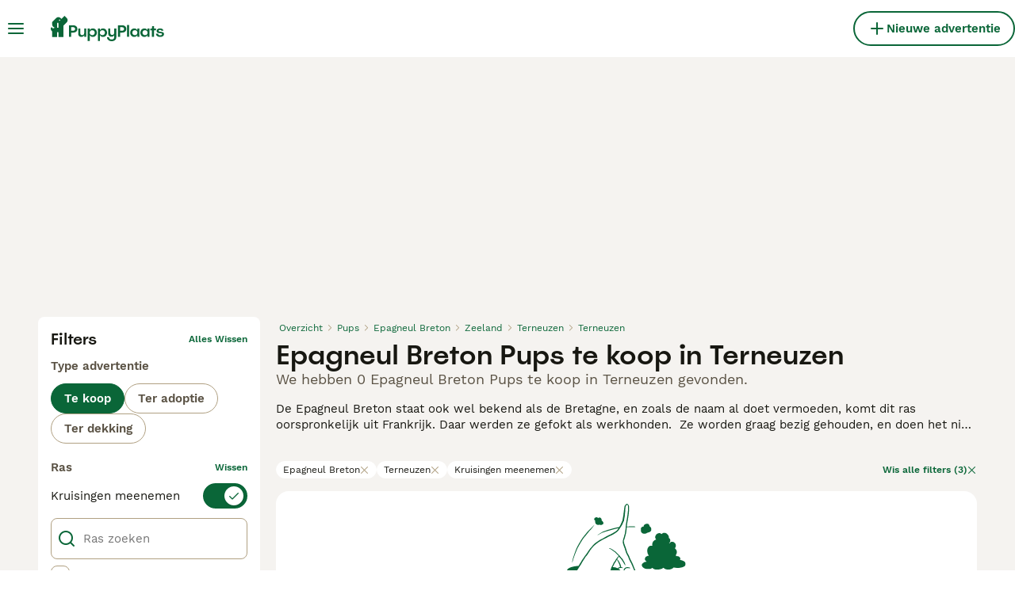

--- FILE ---
content_type: application/javascript; charset=UTF-8
request_url: https://www.puppyplaats.nl/_next/static/chunks/pages/_app-39bed0bf44b3be13.js
body_size: 46960
content:
(self.webpackChunk_N_E=self.webpackChunk_N_E||[]).push([[636],{92:(e,t,r)=>{(window.__NEXT_P=window.__NEXT_P||[]).push(["/_app",function(){return r(76368)}])},2398:(e,t,r)=>{"use strict";r.d(t,{W:()=>o});var i=r(86464);let o=({width:e,height:t,src:r,fit:o="bounds",crop:n,quality:s,format:a})=>{if(!r||!r.startsWith("http"))throw new i.C(`Invalid image source: ${r}`);let l=new URL(r);return l.searchParams.set("auto","webp"),e&&l.searchParams.set("width",e.toString()),t&&(l.searchParams.set("height",t.toString()),l.searchParams.set("fit",o)),n&&l.searchParams.set("crop",n),s&&l.searchParams.set("quality",s.toString()),a&&l.searchParams.set("format",a),l.href}},3618:(e,t,r)=>{"use strict";r.d(t,{m:()=>o});let i=["visa","mastercard","amex","discover"],o={blank:"/images/blank.gif",userIntent:e=>`/images/user-intent/${e}.svg`,accountType:e=>`/images/account-type/${e}.svg`,articlePlaceholder:"/images/article-placeholder.webp",category:e=>`/images/categories/${e}.svg`,success:"/images/art/Success.svg",pickUpDate:"/images/art/PickUpDate.svg",identityVerified:"/images/art/IdentityVerified.svg",emptyBox:"/images/art/EmptyBox.svg",googleIcon:"/images/google.svg",appleIcon:"/images/apple.svg",facebookIcon:"/images/facebook.svg",helpDesk:"/images/help-desk.svg",staticPageTitleBackground:"/images/static-page-title-bg.svg",homepageBanner:"/images/home/homepage-banner.webp",homepageBannerFallback:"/images/home/homepage-banner.jpeg",logo:"/images/logo.svg",logoWhite:"/images/logo-white.svg",mobileApp:e=>`/images/${e}.svg`,phoneNumberVerificationStep:e=>`/images/phone-number-verification/${e}.svg`,promoteBanner:"/images/promote-banner-bg.svg",smallLogo:"/images/smallLogo.svg",textLogo:"/images/textLogo.svg",textLogoWhite:"/images/textLogoWhite.svg",vasProductIcon:e=>`/images/vas/products/${e}.svg`,productChart:"/images/vas/productChart.svg",vasPackageBadge:"/images/art/VasPackageBadge.svg",paw:"/images/art/Paw.svg",howItWorks:"/images/art/HowItWorks.svg",checkEmail:"/images/art/CheckEmail.svg",forgotPassword:"/images/art/ForgotPassword.svg",logout:"/images/art/Logout.svg",max:"/images/art/Max.svg",findAPet:"/images/art/FindAPet.svg",membership:"/images/membership.svg",checkbox:"/images/checkbox.svg",messages:"/images/art/Messages.svg",welfareLogo:"/images/welfare-logo-v2.svg",countryFlag:e=>`/images/icons/country-flags/${e.toLocaleLowerCase()}.svg`,multicolorIcon:e=>`/images/icons/buyerapplicationwizard-petpayment/${e}.svg`,agriaLogo:"/images/pet-insurance/agria-logo.svg",kennelClubLogo:"/images/pet-insurance/kennel-club-logo.svg",rotateLeft:"/images/art/RotateLeft.svg",feedback:"/images/art/Feedback.svg",creditCard:e=>`/images/credit-cards/${i.includes(e)?e:"default"}.svg`,suggestions:"/images/art/Suggestions.svg",kycVerification:"/images/art/KYCVerification.svg",idVerifiedShield:"/images/user-shields/Shield-Verified@2x.webp",licenseShield:"/images/user-shields/Shield-Licensed@2x.webp",TrustedShield:"/images/user-shields/Shield-Trusted@2x.webp"}},3704:e=>{e.exports={content:"HeaderBar_content__zZIZj",leftSide:"HeaderBar_leftSide__a4NJZ",rightSide:"HeaderBar_rightSide__tu_jm",childrenWrapper:"HeaderBar_childrenWrapper__D3qAm"}},4252:(e,t,r)=>{"use strict";r.d(t,{l:()=>c,r:()=>d});var i,o=r(89099),n=r.n(o),s=r(87735),a=r(43185),l=r(88058),c=((i={}).AccessRevoke="AccessRevoke",i.MultiTab="MultiTab",i.TokenRefresh="TokenRefresh",i.UserAction="UserAction",i.AppToWebRedirect="AppToWebRedirect",i);let d=async({redirect:e})=>(l.n.getInstance().setAuthToken(void 0),a.m.signOut(),s.P.setUser(null),void 0===e||await n().push(e))},5193:(e,t,r)=>{"use strict";r.d(t,{d:()=>n,w:()=>o});var i,o=((i={}).GooglePublisherTag="googletag",i.TMScript="tmScript",i.LiveWrappedScript="liveWrappedScript",i.GoogleAuthentication="google",i.Didomi="Didomi",i);let n=({property:e,propertyAccessor:t,onAvailable:r,onTimeout:i,config:o})=>{let n=o?.maxNumOfRetries??100,s=o?.interval??100,a=0,l=setInterval(()=>{void 0!==e&&void 0!==window[e]||void 0!==t&&t()?(clearInterval(l),r()):a>n?(clearInterval(l),i?.()):a++},s)}},5836:(e,t,r)=>{"use strict";r.d(t,{P:()=>i});let i=e=>{let t;return e instanceof Error?`${e.name}: ${e.message}`:null==e||"object"!=typeof e?String(e):(t=[],JSON.stringify(e,(e,r)=>{if("object"==typeof r&&null!==r){if(-1!==t.indexOf(r))return;t.push(r)}return r}))}},8528:(e,t,r)=>{"use strict";r.d(t,{$:()=>n});var i=r(14232),o=r(87773);let n=i.createContext({addToast:o.l,removeToast:o.l})},8712:(e,t,r)=>{"use strict";r.d(t,{I:()=>s});var i=r(60840),o=r(44196);class n extends Error{constructor(e){super(e),this.name="UserMissingGeneralInformations"}}let s=e=>{if(!e.generalInformations)throw new n(`[makeUserHandle]: User ${e.id} is missing generalInformations`);let t=e.generalInformations.userType?.type,r=`${e.generalInformations.firstName} ${(0,o.x)(e.generalInformations.lastName)}.`;switch(t){case i.ut.Rescue:case i.ut.FeaturedRescue:return e.generalInformations.charityName??r;case i.ut.CompanyFree:case i.ut.CompanySmall:case i.ut.CompanyMedium:case i.ut.CompanyLarge:return e.generalInformations.companyName??r;default:let s;return e.generalInformations.profileName&&"string"==typeof(s=e.generalInformations.profileName)&&s.trim().length>0?e.generalInformations.profileName:r}}},10865:(e,t,r)=>{"use strict";r.d(t,{U:()=>i});let i={categoriesInfo:r(31649),accountTypes:r(12637),categories:r(12589),common:r(28752),footer:r(60394),header:r(18156),routing:r(47279),validation:r(9290)}},10985:(e,t,r)=>{"use strict";r.d(t,{C:()=>o});var i,o=((i={}).Success="Success",i.Error="Error",i.Warning="Warning",i.Info="Info",i)},11254:(e,t,r)=>{"use strict";r.d(t,{a:()=>i});class i extends Error{constructor(e){super(e),this.name="StorageError"}}},13736:(e,t,r)=>{"use strict";r.r(t),r.d(t,{categoriesInfo:()=>i});let i=JSON.parse('{"pets.dogs":[{"name":"breed","options":["pets.dogs.breed.affenpinscher","pets.dogs.breed.afghanHound","pets.dogs.breed.aidi","pets.dogs.breed.airedaleTerrier","pets.dogs.breed.akita","pets.dogs.breed.alaskanMalamute","pets.dogs.breed.americanAkita","pets.dogs.breed.americanBulldog","pets.dogs.breed.americanBully","pets.dogs.breed.americanCockerSpaniel","pets.dogs.breed.americanHairlessTerrier","pets.dogs.breed.americanStaffordshireTerrier","pets.dogs.breed.anatolianShepherd","pets.dogs.breed.appenzellerMountainDog","pets.dogs.breed.australianCattleDog","pets.dogs.breed.australianKelpie","pets.dogs.breed.australianLabradoodle","pets.dogs.breed.australianShepherd","pets.dogs.breed.australianSilkyTerrier","pets.dogs.breed.australianTerrier","pets.dogs.breed.azawakh","pets.dogs.breed.barbet","pets.dogs.breed.basenji","pets.dogs.breed.bassetArtesienNormand","pets.dogs.breed.bassetBleuDeGascogne","pets.dogs.breed.bassetFauveDeBretagne","pets.dogs.breed.bassetGriffonVendeen","pets.dogs.breed.bassetHound","pets.dogs.breed.bavarianMountainHound","pets.dogs.breed.beagle","pets.dogs.breed.beardedCollie","pets.dogs.breed.beauceron","pets.dogs.breed.bedlingtonTerrier","pets.dogs.breed.belgianGroenendael","pets.dogs.breed.belgianLakenois","pets.dogs.breed.belgianMalinois","pets.dogs.breed.belgianTervuren","pets.dogs.breed.bergamasco","pets.dogs.breed.bernedoodle","pets.dogs.breed.berneseMountainDog","pets.dogs.breed.bichonFrise","pets.dogs.breed.biewerTerrier","pets.dogs.breed.bloodhound","pets.dogs.breed.boerboel","pets.dogs.breed.bolognese","pets.dogs.breed.boomer","pets.dogs.breed.borderCollie","pets.dogs.breed.borderTerrier","pets.dogs.breed.borzoi","pets.dogs.breed.bostonTerrier","pets.dogs.breed.bouvierDesFlandres","pets.dogs.breed.boxer","pets.dogs.breed.braqueD’Auvergne","pets.dogs.breed.briard","pets.dogs.breed.brittanySpaniel","pets.dogs.breed.bullTerrier","pets.dogs.breed.bullmastiff","pets.dogs.breed.cairnTerrier","pets.dogs.breed.caneCorso","pets.dogs.breed.catalanSheepdog","pets.dogs.breed.caucasianShepherdDog","pets.dogs.breed.cavachon","pets.dogs.breed.cavalierKingCharlesSpaniel","pets.dogs.breed.cavapoo","pets.dogs.breed.centralAsianShepherd","pets.dogs.breed.ceskyTerrier","pets.dogs.breed.chesapeakeBayRetriever","pets.dogs.breed.chihuahua","pets.dogs.breed.chineseCrested","pets.dogs.breed.chorkie","pets.dogs.breed.chowChow","pets.dogs.breed.clumberSpaniel","pets.dogs.breed.cockapoo","pets.dogs.breed.cockerSpaniel","pets.dogs.breed.cotonDeTulear","pets.dogs.breed.dachshundLongHair","pets.dogs.breed.dachshundRoughHair","pets.dogs.breed.dachshundShortHair","pets.dogs.breed.dalmatian","pets.dogs.breed.dandieDinmontTerrier","pets.dogs.breed.dobermann","pets.dogs.breed.dogoArgentino","pets.dogs.breed.dogueDeBordeaux","pets.dogs.breed.drentschePatrijshond","pets.dogs.breed.dutchSheepdog","pets.dogs.breed.dutchShepherd","pets.dogs.breed.englishBulldog","pets.dogs.breed.englishSetter","pets.dogs.breed.englishSpringerSpaniel","pets.dogs.breed.englishToyTerrier","pets.dogs.breed.entlebucherMountainDog","pets.dogs.breed.eurasier","pets.dogs.breed.filaBrasileiro","pets.dogs.breed.finnishLapphund","pets.dogs.breed.finnishSpitz","pets.dogs.breed.flatCoatedRetriever","pets.dogs.breed.foxTerrierSmoothHair","pets.dogs.breed.foxWireHair","pets.dogs.breed.foxhound","pets.dogs.breed.frenchBulldog","pets.dogs.breed.germanLonghairedPointer","pets.dogs.breed.germanShepherd","pets.dogs.breed.germanShorthairedPointer","pets.dogs.breed.germanWirehairedPointer","pets.dogs.breed.giantSchnauzer","pets.dogs.breed.goldador","pets.dogs.breed.goldenRetriever","pets.dogs.breed.goldendoodle","pets.dogs.breed.gordonSetter","pets.dogs.breed.greatDane","pets.dogs.breed.greaterSwissMountainDog","pets.dogs.breed.greenlandDog","pets.dogs.breed.greyhound","pets.dogs.breed.griffonBlueDeGascogne","pets.dogs.breed.griffonBruxellois","pets.dogs.breed.griffonFauveDeBretagne","pets.dogs.breed.havanese","pets.dogs.breed.hollandseSmoushond","pets.dogs.breed.hovawart","pets.dogs.breed.hungarianKuvasz","pets.dogs.breed.hungarianPuli","pets.dogs.breed.hungarianPumi","pets.dogs.breed.hungarianVizslaShortHair","pets.dogs.breed.hungarianVizslaWireHair","pets.dogs.breed.ibizanHound","pets.dogs.breed.icelandicSheepdog","pets.dogs.breed.irishSetter","pets.dogs.breed.irishTerrier","pets.dogs.breed.irishWaterSpaniel","pets.dogs.breed.irishWolfhound","pets.dogs.breed.italianGreyhound","pets.dogs.breed.italianSpinone","pets.dogs.breed.jackRussell","pets.dogs.breed.jackapoo","pets.dogs.breed.jagdterrier","pets.dogs.breed.japaneseChin","pets.dogs.breed.japaneseShibaInu","pets.dogs.breed.japaneseSpitz","pets.dogs.breed.jug","pets.dogs.breed.keeshond","pets.dogs.breed.kerryBlueTerrier","pets.dogs.breed.kingCharlesSpaniel","pets.dogs.breed.komondor","pets.dogs.breed.kooikerhondje","pets.dogs.breed.korthalsGriffon","pets.dogs.breed.labradoodle","pets.dogs.breed.labradorRetriever","pets.dogs.breed.lagottoRomagnolo","pets.dogs.breed.lakelandTerrier","pets.dogs.breed.landseer","pets.dogs.breed.largeMunsterlander","pets.dogs.breed.leonberger","pets.dogs.breed.lhasaApso","pets.dogs.breed.lowchen","pets.dogs.breed.malshi","pets.dogs.breed.maltese","pets.dogs.breed.maltipom","pets.dogs.breed.maltipoo","pets.dogs.breed.manchesterTerrier","pets.dogs.breed.maremmaSheepdog","pets.dogs.breed.markiesje","pets.dogs.breed.mastiff","pets.dogs.breed.mexicanHairless","pets.dogs.breed.miniaturePinscher","pets.dogs.breed.miniaturePoodle","pets.dogs.breed.miniatureSchnauzer","pets.dogs.breed.mixedBreed","pets.dogs.breed.morkie","pets.dogs.breed.mothDog","pets.dogs.breed.mudi","pets.dogs.breed.neapolitanMastiff","pets.dogs.breed.newfoundland","pets.dogs.breed.norfolkTerrier","pets.dogs.breed.norwegianElkhound","pets.dogs.breed.norwichTerrier","pets.dogs.breed.novaScotiaDuckTollingRetriever","pets.dogs.breed.oldEnglishSheepdog","pets.dogs.breed.oldeEnglishBulldogge","pets.dogs.breed.otherBreed","pets.dogs.breed.papillon","pets.dogs.breed.parsonRussell","pets.dogs.breed.pekingese","pets.dogs.breed.peruvianHairlessDog","pets.dogs.breed.petitBrabancon","pets.dogs.breed.pharaohHound","pets.dogs.breed.pinscherAustrian","pets.dogs.breed.pinscherGerman","pets.dogs.breed.pitbullTerrier","pets.dogs.breed.pointer","pets.dogs.breed.polishLowlandSheepdog","pets.dogs.breed.pomchi","pets.dogs.breed.pomeranian","pets.dogs.breed.pomsky","pets.dogs.breed.poodle","pets.dogs.breed.portugueseWaterDog","pets.dogs.breed.posavacHound","pets.dogs.breed.pragueRatter","pets.dogs.breed.presaCanario","pets.dogs.breed.pug","pets.dogs.breed.puggle","pets.dogs.breed.pyreneanMastiff","pets.dogs.breed.pyreneanMountainDog","pets.dogs.breed.pyreneanSheepdog","pets.dogs.breed.retromops","pets.dogs.breed.rhodesianRidgeback","pets.dogs.breed.rottweiler","pets.dogs.breed.roughCollie","pets.dogs.breed.russianBlackTerrier","pets.dogs.breed.russianToyTerrier","pets.dogs.breed.russianTsvetnayaBolonka","pets.dogs.breed.saarloosWolfdog","pets.dogs.breed.saintBernard","pets.dogs.breed.saintBernardLongHair","pets.dogs.breed.saluki","pets.dogs.breed.samoyed","pets.dogs.breed.sarplaninac","pets.dogs.breed.schipperke","pets.dogs.breed.schnauzer","pets.dogs.breed.schnoodle","pets.dogs.breed.scottishTerrier","pets.dogs.breed.sealyhamTerrier","pets.dogs.breed.sharPei","pets.dogs.breed.shetlandSheepdog","pets.dogs.breed.shihTzu","pets.dogs.breed.shihpoo","pets.dogs.breed.shorkie","pets.dogs.breed.siberianHusky","pets.dogs.breed.skyeTerrier","pets.dogs.breed.sloughi","pets.dogs.breed.slovakCuvac","pets.dogs.breed.smallMunsterlander","pets.dogs.breed.smoothCollie","pets.dogs.breed.softCoatedWheatenTerrier","pets.dogs.breed.spanishGreyhound","pets.dogs.breed.spanishWaterDog","pets.dogs.breed.springador","pets.dogs.breed.stabyhoun","pets.dogs.breed.staffordshireBullTerrier","pets.dogs.breed.swedishVallhund","pets.dogs.breed.tatraShepherdDog","pets.dogs.breed.thaiBangkaewDog","pets.dogs.breed.thaiRidgeback","pets.dogs.breed.tibetanMastiff","pets.dogs.breed.tibetanSpaniel","pets.dogs.breed.tibetanTerrier","pets.dogs.breed.tosa","pets.dogs.breed.toyPoodle","pets.dogs.breed.weimaranerLongHair","pets.dogs.breed.weimaranerShortHair","pets.dogs.breed.welshCorgiCardigan","pets.dogs.breed.welshCorgiPembroke","pets.dogs.breed.welshSpringerSpaniel","pets.dogs.breed.welshTerrier","pets.dogs.breed.westHighlandTerrier","pets.dogs.breed.westSiberianLaika","pets.dogs.breed.wetterhoun","pets.dogs.breed.whippet","pets.dogs.breed.whiteSwissShepherd","pets.dogs.breed.yochon","pets.dogs.breed.yorkshireTerrier"],"filterable":true,"category":"pets.dogs","isMainAttribute":true},{"name":"numberOfMales","options":[],"filterable":false,"category":"pets.dogs","isMainAttribute":false},{"name":"numberOfFemales","options":[],"filterable":false,"category":"pets.dogs","isMainAttribute":false},{"name":"sex","options":["pets.dogs.sex.female","pets.dogs.sex.male"],"filterable":true,"category":"pets.dogs","isMainAttribute":false},{"name":"dateOfBirth","options":[],"filterable":true,"category":"pets.dogs","isMainAttribute":false},{"name":"readyToLeave","options":[],"filterable":false,"category":"pets.dogs","isMainAttribute":false},{"name":"viewedWith","options":[],"filterable":false,"category":"pets.dogs","isMainAttribute":false},{"name":"microchipped","options":[],"filterable":false,"category":"pets.dogs","isMainAttribute":false},{"name":"isBreeder","options":[],"filterable":false,"category":"pets.dogs","isMainAttribute":false},{"name":"neutered","options":[],"filterable":false,"category":"pets.dogs","isMainAttribute":false},{"name":"vaccinations","options":[],"filterable":false,"category":"pets.dogs","isMainAttribute":false},{"name":"treatedForWorms","options":[],"filterable":false,"category":"pets.dogs","isMainAttribute":false},{"name":"healthChecked","options":[],"filterable":false,"category":"pets.dogs","isMainAttribute":false},{"name":"kennelRegistered","options":[],"filterable":true,"category":"pets.dogs","isMainAttribute":false},{"name":"microchipID","options":[],"filterable":false,"category":"pets.dogs","isMainAttribute":false},{"name":"motherPicture","options":[],"filterable":false,"category":"pets.dogs","isMainAttribute":false},{"name":"motherBreed","options":[],"filterable":true,"category":"pets.dogs","isMainAttribute":false},{"name":"fatherBreed","options":[],"filterable":true,"category":"pets.dogs","isMainAttribute":false},{"name":"generation","options":["pets.dogs.generation.p","pets.dogs.generation.f1","pets.dogs.generation.f2","pets.dogs.generation.f3","pets.dogs.generation.f4","pets.dogs.generation.f1B","pets.dogs.generation.f1BB","pets.dogs.generation.f2B","pets.dogs.generation.multigen"],"filterable":true,"category":"pets.dogs","isMainAttribute":false}],"pets":[{"name":"listingType","options":["pets.listingType.forSale","pets.listingType.forAdoption","pets.listingType.forStud","pets.listingType.wanted"],"filterable":true,"category":"pets","isMainAttribute":false}]}')},15321:(e,t,r)=>{"use strict";r.d(t,{I:()=>d});var i=r(37876);r(14232);let o={ArrowLeft:"icon-1-arrowleft",ArrowUp:"icon-2-arrowup",ArrowRight:"icon-3-arrowright",ArrowDown:"icon-4-arrowdown",Close:"icon-5-close",Plus:"icon-6-plus",PlusSmall:"icon-7-plussmall",MinusSmall:"icon-8-minussmall",ChevronDown:"icon-9-chevrondown",ChevronUp:"icon-10-chevronup",ChevronSelect:"icon-11-chevronselect",Search:"icon-12-search",Menu:"icon-13-menu",Messages:"icon-14-messages",Phone:"icon-15-phone",ViewOff:"icon-16-viewoff",View:"icon-17-view",Gps:"icon-18-gps",Heart:"icon-19-heart",HeartFilled:"icon-20-heartfilled",Boost:"icon-21-boost",IdVerified:"icon-22-idverified",Company:"icon-23-company",Star:"icon-24-star",StarFilled:"icon-25-starfilled",NoPicture:"icon-26-nopicture",Picture:"icon-27-picture",Video:"icon-28-video",Time:"icon-29-time",Location:"icon-30-location",Share:"icon-31-share",Weight:"icon-32-weight",Height:"icon-33-height",Pedigree:"icon-34-pedigree",HourGlass:"icon-35-hourglass",Nickname:"icon-36-nickname",Dog:"icon-37-dog",Health:"icon-38-health",Play:"icon-39-play",Checkmark:"icon-40-checkmark",Accept:"icon-41-accept",NotVerified:"icon-42-notverified",Warning:"icon-43-warning",Graph:"icon-44-graph",Deposit:"icon-45-deposit",Paw:"icon-46-paw",ProtectionTick:"icon-47-protection",Photo:"icon-48-photo",Tips:"icon-49-tips",Crop:"icon-50-crop",Trash:"icon-51-trash",Drag:"icon-52-drag",DatePicker:"icon-53-calendar",Bump:"icon-54-bump",Edit:"icon-55-edit",Incoming:"icon-56-incoming",Outgoing:"icon-57-outgoing",MoneyBag:"icon-58-moneybag",Newsletter:"icon-59-newsletter",Settings:"icon-60-settings",User:"icon-61-user",Send:"icon-62-send",Attachment:"icon-63-attachment",Delivered:"icon-64-delivered",Sent:"icon-65-sent",Expand:"icon-66-expand",Map:"icon-67-map",UploadPhoto:"icon-68-uploadphoto",Facebook:"icon-69-facebook",Twitter:"icon-70-twitter",Instagram:"icon-71-instagram",Google:"icon-72-google",Apple:"icon-73-apple",Blocked:"icon-74-blocked",IdVerifiedUser:"icon-75-idverified",Speaker:"icon-76-speaker",Filters:"icon-77-filters",QuestionMark:"icon-78-questionmark",Pending:"icon-79-pending",Tooltip:"icon-80-tooltip",SaveSearch:"icon-81-savesearch",SortDown:"icon-82-sort-down",SortUp:"icon-83-sort-up",Pound:"icon-84-pound",Euro:"icon-85-euro",Dollar:"icon-23-company",LinkExternal:"icon-86-linkexternal",Back:"icon-87-back",Logout:"icon-88-logout",Copy:"icon-89-copy",Clipboard:"icon-90-clipboard",Favorite:"icon-91-favorite",Archive:"icon-archive",ArchiveFilled:"icon-archivefilled",AllCategories:"icon-allcategories",Badge:"icon-badge",Birds:"icon-birds",Refresh:"icon-refresh",Calendar:"icon-calendar",Cat:"icon-cat",CatEquipment:"icon-catequipment",Chat:"icon-chat",DogBath:"icon-dogbath",DogEquipment:"icon-dogequipment",DogWalking:"icon-dogwalking",Fish:"icon-fish",Highlight:"icon-highlight",Horse:"icon-horse",HorseCoRider:"icon-horsecorider",HorseEquipment:"icon-horseequipment",HorseShoe:"icon-horseshoe",Id:"icon-id",IdVerifiedCard:"icon-idverified",Invertebrates:"icon-invertebrates",Link:"icon-link",Livestock:"icon-livestock",LoginLogout:"icon-login-logout",OtherPets:"icon-otherpets",Phishing:"icon-phishing",Poultry:"icon-poultry",Property:"icon-property",Protection:"icon-protection",QrCode:"icon-qrcode",Rabbits:"icon-rabbits",Reptiles:"icon-reptiles",Rodents:"icon-rodents",Scissors:"icon-scissors",Security:"icon-security",SendMoney:"icon-sendmoney",Sms:"icon-sms",Stars:"icon-stars",Umbrella:"icon-umbrella",Vip:"icon-vip",BuyerApplication:"icon-buyer-application",Male:"icon-male",Female:"icon-female",Premium:"icon-premium",Pin:"icon-pin",PinFilled:"icon-pinfilled",Reply:"icon-reply",Home:"icon-home",Delivery:"icon-delivery"};var n=r(69241),s=r(75493),a=r(79896),l=r(62626),c=r.n(l);let d=({name:e,className:t,color:r,size:l,testid:d,...p})=>{let g=o[e];if(!g)throw new a.c(`Missing ${e} icon in OneWorld webfont`);return(0,i.jsx)("i",{className:(0,n.A)(c().icon,c()[g],t),"data-testid":d??`icon-${e}`,style:{"--icon-color":r?s.w4.colors[r]:"inherit","--icon-size":l},...p})}},17793:(e,t,r)=>{"use strict";r.d(t,{g:()=>o});var i,o=((i={}).Available="Available",i.Reserved="Reserved",i.Rehomed="Rehomed",i)},18351:(e,t,r)=>{"use strict";r.d(t,{k:()=>d,x:()=>p});var i,o=r(37876);r(14232);var n=r(69241),s=r(15321),a=r(81323),l=r(98935),c=r.n(l),d=((i={})[i.OnlyIcon=0]="OnlyIcon",i[i.Full=1]="Full",i);let p=({variant:e=0,iconSize:t="24px",className:r="",textTranslationKey:i="listingDetails:noImagesUploaded"})=>{let{t:l}=(0,a.Bd)();return(0,o.jsx)("div",{className:(0,n.A)(c().imagePlaceholderComponent,r),"data-testid":"image-placeholder-item",children:(0,o.jsxs)("div",{className:c().imagePlaceholderWrapper,children:[(0,o.jsx)(s.I,{name:"NoPicture",color:"grey-300",size:t}),1===e?(0,o.jsx)("span",{className:c().imagePlaceholderVariantFull,children:l(i)}):null]})})}},18901:(e,t,r)=>{"use strict";r.d(t,{Ab:()=>s,Vg:()=>n});var i,o,n=((i={}).PetPaymentProcessing="FEAT_PET_PAYMENT_PROCESSING_ENABLED",i.BuyerApplicationWizard="FEAT_BUYER_APPLICATION_WIZARD_ENABLED",i.ChatNegotiation="FEAT_CHAT_NEGOTIATION_ENABLED",i.ChatNegotiationConfirmCollection="FEAT_CHAT_NEGOTIATION_CONFIRM_COLLECTION_ENABLED",i.ChatNegotiationRequestPurchase="FEAT_CHAT_NEGOTIATION_REQUEST_PURCHASE_ENABLED",i.ChatNegotiationInviteToReserve="FEAT_CHAT_NEGOTIATION_INVITE_TO_RESERVE_ENABLED",i.ChatNegotiationEarlyRequestSoftBlock="FEAT_EARLY_REQUEST_SOFT_BLOCK_ENABLED",i.ChatBuyerApplication="FEAT_CHAT_BUYER_APPLICATION_ENABLED",i.ChatBuyerApplicationMandatory="FEAT_CHAT_BUYER_APPLICATION_MANDATORY_ENABLED",i.ChatVideoCallsEnabled="FEAT_CHAT_VIDEO_CALLS_ENABLED",i.PetContextModalEnabled="FEAT_PET_CONTEXT_MODAL_ENABLED",i.MediaAds="FEAT_MEDIA_ADS_ENABLED",i.ManyPetsPromotionCheckbox="FEAT_MANY_PETS_PROMOTIONS_CHECKBOX_ENABLED",i.GoogleLogin="FEAT_GOOGLE_LOGIN_ENABLED",i.BreederProfileNotifications="FEAT_BREEDER_PROFILE_NOTIFICATIONS_ENABLED",i.ActiveListingEditEnabled="FEAT_ACTIVE_LISTING_EDIT_ENABLED",i.PayByPin="FEAT_PAY_BY_PIN_ENABLED",i.PaymentLink="FEAT_PAY_BY_PIN_ENABLED",i.SeoDynamicLinks="FEAT_SEO_DYNAMIC_LINKS_ENABLED",i.TwoFactorAuthenticationSettingsEnabled="FEAT_2FA_SETTINGS_ENABLED",i.SearchLocationV3="FEAT_SEARCH_LOCATION_V3_ENABLED",i.AmplitudeEngagementPlugin="FEAT_AMPLITUDE_ENGAGEMENT_PLUGIN_ENABLED",i.FacebookLogin="FEAT_FACEBOOK_LOGIN_ENABLED",i.AppleLogin="FEAT_APPLE_LOGIN_ENABLED",i.TracingEnabled="FEAT_TRACING_ENABLED",i.NvasInstantBump="FEAT_NVAS_INSTANT_BUMP",i.TestimonialsEnabled="FEAT_TESTIMONIALS_ENABLED",i.ExtendAdvertsLife="FEAT_EXTEND_ADVERTS_LIFE",i.ListingTileImageGallery="FEAT_LISTING_TILE_IMAGE_GALLERY_ENABLED",i.DescriptionPhoneRevealEnabled="FEAT_DESCRIPTION_PHONE_REVEAL_ENABLED",i.AutoVideoPlayForPetSearch="FEAT_AUTO_VIDEO_PLAY_FOR_PET_SEARCH_ENABLED",i.ServerSideCaching="FEAT_SSR_CACHING_ENABLED",i.LocalDraftPersistance="FEAT_LOCAL_DRAFT_PERSISTANCE",i.RecalculateReadyToLeave="FEAT_RECALCULATE_READY_TO_LEAVE_ON_SUBMIT",i.EnableGeneration="FEAT_GENERATION_ENABLED",i.EnableUploadNewImagePetPortrait="FEAT_UPLOADING_NEW_IMAGE_TO_BE_PET_PORTRAIT_ENABLED",i.EnablePetMultiImagesSelect="FEAT_ALLOW_PET_MULTI_IMAGES_SELECT_ENABLED",i.EnablePuppyProfilesVideoLinks="FEAT_PUPPY_PROFILES_VIDEO_LINKS_ENABLED",i.EnableRegistrationPerLitter="FEAT_REGISTRATION_PER_LITTER_ENABLED",i.EnableLitterManagement="FEAT_LITTER_MANAGEMENT_ENABLED",i.EnablePetStatus="FEAT_PET_STATUS_ENABLED",i.EnableMyAdvertsPetList="FEAT_LITTER_MANAGEMENT_MY_ADVERTS",i.EnableLitterBreedScreen="ENABLE_LITTER_BREED_SCREEN",i.MyAdvertStatisticsEnabled="FEAT_MY_ADVERT_STATISTICS_ENABLED",i.StatisticsPage="FEAT_STATISTICS_VISIBLE",i.BuyerVasPremiumMessaging="FEAT_BUYER_VAS_PREMIUM_MESSAGING_ENABLED",i.HideBoostSectionService="FEAT_HIDE_BOOST_SECTION_SERVICE_ENABLED",i.SubscriptionManagement="FEAT_SUBSCRIPTION_MANAGEMENT_ENABLED",i.AdminImpersonation="FEAT_ADMIN_IMPERSONATION_ENABLED",i.EnableBoostedChart="FEAT_ENABLE_BOOSTED_CHART",i.EnableSummaryPageV2="FEAT_ENABLE_SUMMARY_PAGE_V2",i.SendIsoDatesToBackend="FEAT_SEND_ISO_DATES_TO_BACKEND_ENABLED",i.BreedLocalizedUnits="FEAT_BREED_LOCALIZED_UNITS_ENABLED",i.UserFraudDetectionEnabled="FEAT_USER_FRAUD_DETECTION_CLIENT_ENABLED",i.MyProfileMenuNewBadgeEnabled="FEAT_MY_PROFILE_MENU_NEW_BADGE_ENABLED",i.VerboliaNewUrls="FEAT_VERBOLIA_NEW_URLS_ENABLED",i.AppDownloadBannerEnabled="FEAT_APP_DOWNLOAD_BANNER_ENABLED",i.MediaUploadWithPetsEnabled="FEAT_MEDIA_UPLOAD_WITH_PETS_ENABLED",i.IdVerifiedPromptPostAdvert="FEAT_ID_VERIFIED_PROMT_POST_ADVERT_ENABLED",i.ToggleContactsAndViewsStatsEnabled="FEAT_TOGGLE_CONTACTS_AND_VIEWS_STATS_ENABLED",i.EnableDeliveryModal="FEAT_DELIVERY_MODAL_ENABLED",i),s=((o={}).PetListingSearch="EXP_PET_LISTING_SEARCH_ENABLED",o.RelevanceSorting="EXP_RELEVANCE_SORTING_ENABLED",o.ListingFeePackagePreselected="EXP_LF_PACKAGE_PRESELECTED",o.ListingFeePackagePerks="EXP_LF_PACKAGE_PERKS",o.ReviewScoreDisplay="EXP_REVIEW_SCORE_DISPLAY",o)},21409:(e,t,r)=>{"use strict";r.d(t,{W:()=>u,Y:()=>p});var i=r(39857);let o="ą\xe0\xe1\xe4\xe2\xe3\xe5ă\xe6\xe7ć\xe8\xe9\xeb\xeaęǵḧ\xec\xed\xef\xeełḿńǹ\xf1\xf2\xf3\xf6\xf4œ\xf8ṕŕ\xdfśșț\xf9\xfa\xfc\xfbǘẃŵẍ\xffźż\xb7/_,:;",n=/\s+/g,s=/[^\w-]+/g,a=/-+/g,l=/^-+/,c=/-+$/,d=RegExp(o.split("").join("|"),"g"),p=e=>(0,i.W)(e).toString().toLowerCase().trim().replace(n,"-").replace(d,e=>"aaaaaaaaacceeeeeghiiiilmnnnooooooprssstuuuuuwwxyzz------".charAt(o.indexOf(e))).replace(s,"").replace(a,"-").replace(l,"").replace(c,""),g={},u=e=>{if(g[e])return g[e];let t=p(e);return g[e]=t,t}},23704:(e,t,r)=>{"use strict";r.d(t,{Z:()=>i});let i=(0,r(14232).createContext)({})},23750:e=>{e.exports={imageFitCover:"Image_imageFitCover___flrr",imageFitContain:"Image_imageFitContain__B64qt",placeholder:"Image_placeholder__uR0hX"}},23756:(e,t,r)=>{"use strict";r.d(t,{s:()=>eA});var i=r(81627),o=r(98752),n=r(55584),s=r(78466);let a=e=>(t,r)=>Array.isArray(t)?t.map(t=>({key:`${e}-${t}`,label:r((0,i.$g)(t)),filterName:e,value:t})):[],l=(e,{withSort:t}={withSort:!0})=>{let r={};return({category:o,categoriesInfo:n,translate:s,marketplace:a})=>{if(r[o])return r[o];let l=(n[o]??[]).find(({name:t})=>t===e);if(!l)return[];let c=[];return l.options.forEach(e=>{c.push({label:s((0,i.$g)(e)),value:e})}),r[o]=t?c.sort((e,t)=>e.label.localeCompare(t.label,a.locale)):c,r[o]}},c={name:o.n.additionalCategory,renderAs:s.Rp.CheckboxList,title:(0,i.QF)(o.n.additionalCategory),makeOptions:l(o.n.additionalCategory),transformFilterToUrl:(e,t)=>Array.isArray(e)?e.map(e=>(0,n.Cw)(t,e)):[],transformFilterToChips:a(o.n.additionalCategory)},d=new Date().getFullYear(),p=d-38,g={name:o.n.birthYear,renderAs:s.Rp.Range,title:"attributes:birthYear",maxValue:38,filterToValue:e=>e&&"object"==typeof e&&"integer"in e&&e.integer?[e.integer.lte?(d-e.integer.lte).toString():"",e.integer.gte?(d-e.integer.gte).toString():""]:[],valueToFilter:(e,t,{shouldConvertToUnit:r}={shouldConvertToUnit:!0})=>{if(Array.isArray(e)){let[t,i]=e;if(t||i)return{integer:{...t?{lte:r?d-Number(t)<p?p:d-Number(t):Number(t)}:void 0,...i?{gte:r?d-Number(i)<p?p:d-Number(i):Number(i)}:void 0}}}},transformFilterToUrl:e=>{if("object"==typeof e&&"integer"in e&&"object"==typeof e.integer)return[e.integer.lt||e.integer.lte,e.integer.gt||e.integer.gte].join(",")},transformFilterToChips:(e,t)=>{let r=new Date().getFullYear();if("object"==typeof e&&"integer"in e&&"object"==typeof e.integer){let i=e.integer.lte?r-e.integer.lte:void 0,n=e.integer.gte?r-e.integer.gte:void 0,s=(()=>{let e=e=>t("common:year",{count:e});if(i&&n){let t=e(i),r=e(n);return`${i} ${t} - ${n} ${r}`}if(i){let r=e(i);return`${t("common:from")} ${i} ${r}`}if(n){let r=e(n);return`${t("common:to")} ${n} ${r}`}})();if(s)return[{key:"birthYear",label:s,filterName:o.n.birthYear}]}return[]}};var u=r(54671),m=r(57150),h=r(34628),b=r(21409);let f={name:"category",renderAs:s.Rp.Category,title:"filters:category",makeOptions:({category:e,marketplace:t,listingType:r})=>(0,h.W0)({marketplace:t}).reduce((i,o)=>{let n=e?.split(".")?.[0],s=(0,h.Py)({subcategories:t.subcategories,categoryLevel1:o.value}),a=t.listingTypesByCategory,l=s?.filter(e=>a[e.value]?.includes(r)),c=s.some(t=>t.value===e)||o?.value===n;return 1===s.length?i.push({key:s[0].key,value:s[0].value}):i.push({key:o.key,value:o.value,options:c&&r?l:s}),i},[]),transformFilterToUrl:(e,t,r)=>{if("string"==typeof e&&e){let i;return"string"==typeof r.listingType&&(i=r.listingType,[m.Fn.Cats,m.Fn.Dogs].includes(e)&&i===u.lC.ForSale)?(0,b.W)(t(`routing:search.listings.${e}.forSale`)):(0,n.dz)(t,e)}}},y={name:o.n.condition,renderAs:s.Rp.CheckboxList,title:(0,i.QF)(o.n.condition),makeOptions:l(o.n.condition),transformFilterToUrl:(e,t)=>Array.isArray(e)?e.map(e=>(0,n.Cw)(t,e)):[],transformFilterToChips:a(o.n.condition)},_={name:o.n.countryOfOrigin,renderAs:s.Rp.CheckboxList,title:"attributes:countryOfOrigin",makeOptions:l(o.n.countryOfOrigin),visibleOptions:2,transformFilterToUrl:(e,t)=>Array.isArray(e)?e.map(e=>(0,n.Cw)(t,e)):[],transformFilterToChips:a(o.n.countryOfOrigin)};var v=r(57389);let k={1:{lte:{value:90,unit:v.yn.Day}},2:{gte:{value:91,unit:v.yn.Day},lte:{value:365,unit:v.yn.Day}},3:{gte:{value:366,unit:v.yn.Day},lte:{value:1094,unit:v.yn.Day}},4:{gte:{value:1095,unit:v.yn.Day},lte:{value:1825,unit:v.yn.Day}},5:{gt:{value:1825,unit:v.yn.Day}}};var A=r(92590);let T=(e,t)=>"object"!=typeof t||Array.isArray(t)||null===t?t:Object.keys(t).sort().reduce((e,r)=>(e[r]=t[r],e),{}),S=(e,t)=>{let r=[{label:e("attributes:dateOfBirthOptions.first"),value:"1"},{label:e("attributes:dateOfBirthOptions.second"),value:"2"},{label:e("attributes:dateOfBirthOptions.third"),value:"3"},{label:e("attributes:dateOfBirthOptions.fourth"),value:"4"},{label:e("attributes:dateOfBirthOptions.fifth"),value:"5"}];return t?r.sort((e,t)=>{let r=parseInt(e.value),i=parseInt(t.value);return r>i?1:r<i?-1:0}):r},C={},w=Object.keys(k),E=e=>w.find(t=>{var r;return(C[r=t]?C[r]:(C[r]=JSON.stringify(k[r],T),C[r]))===JSON.stringify(e,T)}),P={name:o.n.dateOfBirth,renderAs:s.Rp.CheckboxList,title:"attributes:ageRange",makeOptions:({translate:e})=>S(e,!0),filterToValue:e=>e&&"object"==typeof e&&"ages"in e&&e.ages?e.ages.map(e=>E(e)).filter(A.G)??[]:[],valueToFilter:e=>{if(Array.isArray(e))return{ages:e.map(e=>k[e]).filter(A.G)}},transformFilterToUrl:e=>e&&"object"==typeof e&&"ages"in e&&e.ages?e.ages.map(e=>{let t=E(e);return t?+t:void 0}).filter(A.G):[],transformFilterToChips:(e,t)=>{if(e&&"object"==typeof e&&"ages"in e&&e.ages){let r=S(t,!1);return e.ages.map(e=>{let t=E(e);if(!t)return;let i=r.find(e=>e.value===t)?.label;if(i)return{key:`dateOfBirth-${t}`,label:i,filterName:o.n.dateOfBirth,value:e}}).filter(A.G)}return[]}},I={name:o.n.height,renderAs:s.Rp.Height,title:"attributes:horseHeight",injectEmptyOption:!0,makeSizeFromOptions:()=>[{key:"attributes:heightOptions.aPonny",value:"1",isTranslated:!1},{key:"attributes:heightOptions.bPonny",value:"108",isTranslated:!1},{key:"attributes:heightOptions.cPonny",value:"131",isTranslated:!1},{key:"attributes:heightOptions.dPonny",value:"141",isTranslated:!1},{key:"attributes:heightOptions.below160",value:"149",isTranslated:!1},{key:"attributes:heightOptions.between160and170",value:"160",isTranslated:!1},{key:"attributes:heightOptions.above170",value:"171",isTranslated:!1}],makeSizeToOptions:()=>[{key:"attributes:heightOptions.aPonny",value:"107",isTranslated:!1},{key:"attributes:heightOptions.bPonny",value:"130",isTranslated:!1},{key:"attributes:heightOptions.cPonny",value:"140",isTranslated:!1},{key:"attributes:heightOptions.dPonny",value:"148",isTranslated:!1},{key:"attributes:heightOptions.below160",value:"159",isTranslated:!1},{key:"attributes:heightOptions.between160and170",value:"170",isTranslated:!1},{key:"attributes:heightOptions.above170",value:"999",isTranslated:!1}],filterToValue:e=>e&&"object"==typeof e&&"integer"in e&&e.integer?[e.integer.gte?e.integer?.gte?.toString():"",e.integer.lte?e.integer?.lte?.toString():""]:[],valueToFilter:e=>{if(Array.isArray(e)){let[t,r]=e;if(t||r)return{integer:{...t?{gte:Number(t)}:void 0,...r?{lte:Number(r)}:void 0}}}},transformFilterToUrl:e=>{if("object"==typeof e&&"integer"in e&&"object"==typeof e.integer)return[e.integer.gt||e.integer.gte,e.integer.lt||e.integer.lte].join(",")},transformFilterToChips:(e,t)=>{if("object"==typeof e&&"integer"in e&&"object"==typeof e.integer){let r=e.integer.gte,i=e.integer.lte,n=I.makeSizeFromOptions().find(e=>+e.value===r),s=n?t(n.key):`${r}cm`,a=I.makeSizeToOptions().find(e=>+e.value===i),l=a?t(a.key):`${i}cm`,c=r&&i?`${s} - ${l}`:r?`${t("common:from")} ${s}`:i?`${t("common:to")} ${l}`:void 0;if(c)return[{key:"height",label:c,filterName:o.n.height}]}return[]}},L={minLength:3,maxLength:100,name:"keyword",placeholder:"listings:keywordPlaceholder",renderAs:s.Rp.Text,title:"listings:keyword",transformFilterToUrl:e=>"string"==typeof e?e:void 0,transformFilterToChips:e=>"string"==typeof e?[{key:"keyword",label:e,filterName:"keyword"}]:[],valueToFilter:e=>String(e)},F={name:o.n.levelDressage,renderAs:s.Rp.CheckboxList,title:(0,i.QF)(o.n.levelDressage),searchable:!1,visibleOptions:2,makeOptions:l(o.n.levelDressage,{withSort:!1}),transformFilterToUrl:(e,t)=>Array.isArray(e)?e.map(e=>(0,n.Cw)(t,e)):[],transformFilterToChips:a(o.n.levelDressage)},x={name:o.n.levelJumping,renderAs:s.Rp.CheckboxList,title:(0,i.QF)(o.n.levelJumping),visibleOptions:2,searchable:!1,makeOptions:l(o.n.levelJumping,{withSort:!1}),transformFilterToUrl:(e,t)=>Array.isArray(e)?e.map(e=>(0,n.Cw)(t,e)):[],transformFilterToChips:a(o.n.levelJumping)};var B=r(98301);class N extends Error{constructor(e){super(e),this.name="InvalidRange"}}let R=(e,t)=>{let r=JSON.stringify(e,T),i=Object.entries(t).find(([,e])=>JSON.stringify(e,T)===r),o=i?.[0];if(void 0===o)throw new N(`Invalid range: ${r}`);return+o},D={1:{lt:20},2:{gte:20,lte:49},3:{gte:50,lte:99},4:{gte:100,lte:199},5:{gte:200}},O=[{key:"0 - 19㎡",value:1,isTranslated:!0},{key:"20㎡ - 49㎡",value:2,isTranslated:!0},{key:"50㎡ - 99㎡",value:3,isTranslated:!0},{key:"100㎡ - 199㎡",value:4,isTranslated:!0},{key:"attributes:livingAreaMore",value:5,isTranslated:!1}],M={name:o.n.livingArea,renderAs:s.Rp.Select,title:"attributes:livingArea",injectEmptyOption:!0,makeOptions:()=>O,filterToValue:e=>e&&"object"==typeof e&&"integer"in e&&e.integer?R(e.integer,D):void 0,valueToFilter:e=>{if(Array.isArray(e)){let t=e.join(" - "),r=O.find(e=>e.key===t);if(!r)return;e=r.value}return e?{integer:D[e]}:void 0},transformFilterToUrl:e=>{if("object"==typeof e&&"integer"in e&&"object"==typeof e.integer)return R(e.integer,D)},transformFilterToChips:(e,t)=>{if("object"==typeof e&&"integer"in e&&"object"==typeof e.integer){let r=R(e.integer,D),i=O.find(e=>e.value===r);if(i)return[{key:"livingArea",label:i.isTranslated?i.key:t(i.key),filterName:o.n.livingArea}]}return[]}};var j=r(95877);let U={name:o.n.mainCategory,renderAs:s.Rp.CheckboxList,title:(0,i.QF)(o.n.mainCategory),makeOptions:l(o.n.mainCategory),transformFilterToUrl:(e,t)=>"string"==typeof e?[(0,n.Cw)(t,e)]:Array.isArray(e)?e.map(e=>(0,n.Cw)(t,e)):[],transformFilterToChips:a(o.n.mainCategory)},W=e=>"object"==typeof e&&("gt"in e||"gte"in e||"lt"in e||"lte"in e),$={name:o.n.price,renderAs:s.Rp.Range,title:"listings:price",getPrefix:e=>e.currency.symbol,filterToValue:e=>e&&"object"==typeof e&&("gte"in e||"lte"in e)?[e.gte?.toString()??"",e.lte?.toString()??""]:[],valueToFilter:e=>{if(Array.isArray(e)){let[t,r]=e;if(t||r)return{...t?{gte:+t}:void 0,...r?{lte:+r}:void 0}}},transformFilterToUrl:e=>{if(W(e))return[e.gt||e.gte,e.lt||e.lte].join(",")},transformFilterToChips:(e,t,r)=>{if(W(e)){let i=r.currency.symbol,o=e.gt||e.gte,n=e.lt||e.lte,s=o&&n?`${i}${o} - ${i}${n}`:o?`${t("common:from")} ${i}${o}`:n?`${t("common:to")} ${i}${n}`:void 0;if(s)return[{key:"price",label:s,filterName:"price"}]}return[]}},H={name:o.n.gender,renderAs:s.Rp.CheckboxList,title:"attributes:sex",makeOptions:l(o.n.gender),transformFilterToUrl:(e,t)=>Array.isArray(e)?e.map(e=>(0,n.Cw)(t,e)):[],transformFilterToChips:a(o.n.gender)};var V=r(63415),z=r.n(V);let q={5:{gte:5}},G={name:o.n.rooms,renderAs:s.Rp.Select,title:(0,i.QF)(o.n.rooms),injectEmptyOption:!0,makeOptions:()=>z()(1,5).map(e=>({key:"common:room",value:e,isTranslated:!1})).concat([{key:"attributes:roomsMore",value:5,isTranslated:!1}]),filterToValue:e=>e&&"object"==typeof e&&"integer"in e&&e.integer?R(e.integer,q):"string"==typeof e||"number"==typeof e?e:void 0,valueToFilter:e=>{if(e){let t=q[e];return t?{integer:t}:e}},transformFilterToUrl:e=>"object"==typeof e&&"integer"in e&&"object"==typeof e.integer?R(e.integer,q):"string"==typeof e||"number"==typeof e?e:void 0,transformFilterToChips:(e,t)=>{if("object"==typeof e&&"integer"in e&&"object"==typeof e.integer){if(R(e.integer,q))return[{key:"rooms",label:t("attributes:roomsMore"),filterName:o.n.rooms}]}else if("string"==typeof e||"number"==typeof e)return[{key:"rooms",label:t("common:room",{count:e}),filterName:o.n.rooms}];return[]}},K={name:o.n.sex,renderAs:s.Rp.CheckboxList,title:"attributes:sex",makeOptions:l(o.n.sex),transformFilterToUrl:(e,t)=>Array.isArray(e)?e.map(e=>(0,n.Cw)(t,e)):[],transformFilterToChips:a(o.n.sex)},Y={name:o.n["sub-category"],renderAs:s.Rp.CheckboxList,title:(0,i.QF)(o.n["sub-category"]),makeOptions:l(o.n["sub-category"]),visibleOptions:10,transformFilterToUrl:(e,t)=>"string"==typeof e?[(0,n.Cw)(t,e)]:Array.isArray(e)?e.map(e=>(0,n.Cw)(t,e)):[],transformFilterToChips:a(o.n["sub-category"])};var J=r(27669);let Q=[m.Fn.Dogs,m.Fn.Cats],X={name:"includeMixWithPureParent",title:"filters:pureParentSwitchLabel",renderAs:s.Rp.Switch,showCondition:(e,t)=>{let r=Q.includes(e.category),i=Array.isArray(e.breed)?e.breed.length>0:!!e.breed;return r&&i&&!!t.filters.pureParent?.enabled},transformFilterToUrl:e=>!0===e,transformFilterToChips:(e,t)=>e?[{key:"includeMixWithPureParent",label:t("filters:pureParentSwitchLabel"),filterName:"includeMixWithPureParent"}]:[]},Z={name:o.n.breed,renderAs:s.Rp.CheckboxList,title:(0,i.QF)(o.n.breed),makeOptions:l(o.n.breed),visibleOptions:10,transformFilterToUrl:(e,t)=>"string"==typeof e?[(0,n.Cw)(t,e)]:Array.isArray(e)?e.map(e=>(0,n.Cw)(t,e)):[],transformFilterToChips:a(o.n.breed),switchFilter:X},ee={name:o.n.bitSize,renderAs:s.Rp.CheckboxList,title:(0,i.QF)(o.n.bitSize),makeOptions:l(o.n.bitSize),showCondition:e=>(e[o.n["sub-category"]]??[]).includes("accessories.horseEquipment.sub-category.bit"),transformFilterToUrl:(e,t)=>Array.isArray(e)?e.map(e=>(0,n.Cw)(t,e)):[],transformFilterToChips:a(o.n.bitSize)},et=["accessories.horseEquipment.sub-category.shinGuard","accessories.horseEquipment.sub-category.stirrups","accessories.riderEquipment.sub-category.coats","accessories.riderEquipment.sub-category.pants","accessories.riderEquipment.sub-category.securityVests"],er={name:o.n.genericSize,renderAs:s.Rp.CheckboxList,title:(0,i.QF)(o.n.genericSize),makeOptions:l(o.n.genericSize,{withSort:!1}),showCondition:e=>(e[o.n["sub-category"]]??[]).some(e=>et.includes(e)),transformFilterToUrl:(e,t)=>Array.isArray(e)?e.map(e=>(0,n.Cw)(t,e)):[],transformFilterToChips:a(o.n.genericSize)},ei={name:o.n.saddleSize,renderAs:s.Rp.CheckboxList,title:(0,i.QF)(o.n.saddleSize),makeOptions:l(o.n.saddleSize,{withSort:!1}),showCondition:e=>(e[o.n["sub-category"]]??[]).includes("accessories.horseEquipment.sub-category.saddles"),transformFilterToUrl:(e,t)=>Array.isArray(e)?e.map(e=>(0,n.Cw)(t,e)):[],transformFilterToChips:a(o.n.saddleSize)},eo=["accessories.horseEquipment.sub-category.bridle","accessories.horseEquipment.sub-category.caparison"],en={name:o.n.bridleCaparisonSize,renderAs:s.Rp.CheckboxList,title:(0,i.QF)(o.n.bridleCaparisonSize),makeOptions:l(o.n.bridleCaparisonSize),showCondition:e=>(e[o.n["sub-category"]]??[]).some(e=>eo.includes(e)),transformFilterToUrl:(e,t)=>Array.isArray(e)?e.map(e=>(0,n.Cw)(t,e)):[],transformFilterToChips:a(o.n.bridleCaparisonSize)},es={name:o.n.quiltSize,renderAs:s.Rp.CheckboxList,title:(0,i.QF)(o.n.quiltSize),makeOptions:l(o.n.quiltSize,{withSort:!1}),showCondition:e=>(e[o.n["sub-category"]]??[]).includes("accessories.horseEquipment.sub-category.quilts"),transformFilterToUrl:(e,t)=>Array.isArray(e)?e.map(e=>(0,n.Cw)(t,e)):[],transformFilterToChips:a(o.n.quiltSize)},ea={name:o.n.bootSize,renderAs:s.Rp.CheckboxList,title:(0,i.QF)(o.n.bootSize),makeOptions:l(o.n.bootSize),showCondition:e=>(e[o.n["sub-category"]]??[]).includes("accessories.riderEquipment.sub-category.boots"),transformFilterToUrl:(e,t)=>Array.isArray(e)?e.map(e=>(0,n.Cw)(t,e)):[],transformFilterToChips:a(o.n.bootSize)},el={name:o.n.helmetSize,renderAs:s.Rp.CheckboxList,title:(0,i.QF)(o.n.helmetSize),makeOptions:l(o.n.helmetSize),showCondition:e=>(e[o.n["sub-category"]]??[]).includes("accessories.riderEquipment.sub-category.helmets"),transformFilterToUrl:(e,t)=>Array.isArray(e)?e.map(e=>(0,n.Cw)(t,e)):[],transformFilterToChips:a(o.n.helmetSize)},ec=["accessories.horseEquipment.sub-category.saddles","accessories.horseEquipment.sub-category.caparison"],ed={name:o.n.saddleCaparisonType,renderAs:s.Rp.CheckboxList,title:(0,i.QF)(o.n.saddleCaparisonType),makeOptions:l(o.n.saddleCaparisonType),showCondition:e=>(e[o.n["sub-category"]]??[]).some(e=>ec.includes(e)),transformFilterToUrl:(e,t)=>Array.isArray(e)?e.map(e=>(0,n.Cw)(t,e)):[],transformFilterToChips:a(o.n.saddleCaparisonType)},ep={name:o.n.quiltType,renderAs:s.Rp.CheckboxList,title:(0,i.QF)(o.n.quiltType),makeOptions:l(o.n.quiltType),showCondition:e=>(e[o.n["sub-category"]]??[]).includes("accessories.horseEquipment.sub-category.quilts"),transformFilterToUrl:(e,t)=>Array.isArray(e)?e.map(e=>(0,n.Cw)(t,e)):[],transformFilterToChips:a(o.n.quiltType)},eg={name:o.n.bitType,renderAs:s.Rp.CheckboxList,title:(0,i.QF)(o.n.bitType),makeOptions:l(o.n.bitType),showCondition:e=>(e[o.n["sub-category"]]??[]).includes("accessories.horseEquipment.sub-category.bit"),transformFilterToUrl:(e,t)=>Array.isArray(e)?e.map(e=>(0,n.Cw)(t,e)):[],transformFilterToChips:a(o.n.bitType)},eu={name:o.n.saddleWidth,renderAs:s.Rp.CheckboxList,title:(0,i.QF)(o.n.saddleWidth),makeOptions:l(o.n.saddleWidth,{withSort:!1}),showCondition:e=>(e[o.n["sub-category"]]??[]).includes("accessories.horseEquipment.sub-category.saddles"),transformFilterToUrl:(e,t)=>Array.isArray(e)?e.map(e=>(0,n.Cw)(t,e)):[],transformFilterToChips:a(o.n.saddleWidth)},em={name:o.n.generation,renderAs:s.Rp.CheckboxList,title:(0,i.QF)(o.n.generation),makeOptions:l(o.n.generation,{withSort:!1}),searchable:!1,transformFilterToUrl:(e,t)=>Array.isArray(e)?e.map(e=>(0,n.Cw)(t,e)):[],transformFilterToChips:a(o.n.generation)},eh={name:o.n.registered,renderAs:s.Rp.CheckboxList,title:(0,i.QF)(o.n.registered),makeOptions:l(o.n.registered,{withSort:!1}),searchable:!1,transformFilterToUrl:(e,t)=>Array.isArray(e)?e.map(e=>(0,n.Cw)(t,e)):[],transformFilterToChips:a(o.n.registered)};var eb=r(17793);let ef={name:"petStatus",renderAs:s.Rp.CheckboxList,title:"filters:petStatus",makeOptions:({translate:e})=>[{label:e("petStatus:available"),value:eb.g.Available},{label:e("petStatus:reserved"),value:eb.g.Reserved}],transformFilterToUrl:e=>{if(Array.isArray(e)&&e.length>0)return e},transformFilterToChips:(e,t)=>Array.isArray(e)?e.map(e=>{let r=e.toLocaleLowerCase();return{key:`petStatus-${e}`,label:t(`petStatus:${r}`),filterName:"petStatus",value:e}}):[]},ey=[m.Fn.Dogs],e_={name:"excludePureBredParents",title:"filters:excludePureBredParentsLabel",renderAs:s.Rp.Switch,showCondition:(e,t)=>{let r=ey.includes(e.category),i=Array.isArray(e.breed)?e.breed.length>0:!!e.breed;return r&&i&&!!t.filters.excludePureBredParents?.enabled},transformFilterToUrl:e=>!0===e,transformFilterToChips:(e,t)=>e?[{key:"excludePureBredParents",label:t("filters:excludePureBredParentsLabel"),filterName:"excludePureBredParents"}]:[]};var ev=r(70136);let ek={name:"sellerRating",renderAs:s.Rp.CheckboxList,title:"listings:sellerRating.title",checkboxLabel:s.YR.Rating,makeOptions:({translate:e,marketplace:t})=>t.filters.sellerRating.enabled?[{label:e("listings:sellerRating.fourStarsAndAbove"),value:"4"}]:[],showCondition:(e,t)=>{var r,i;let o,n;return r=e.category,i=e.listingType,o=!!(r?.startsWith(ev.b.Pets)&&i===u.lC.ForSale),n=t?.filters.sellerRating?.enabled??!1,o&&n},visibleOptions:1,filterToValue:e=>{if(e&&"object"==typeof e&&"integer"in e&&e.integer){let t=e.integer.gte;return void 0!==t?[t.toString()]:[]}return[]},valueToFilter:e=>{if(Array.isArray(e)){let[t]=e;if(!t)return;"string"==typeof t&&(t=t.replace(/,+$/,""));let r=Number(t);if(!isNaN(r))return{integer:{gte:r}}}},transformFilterToUrl:e=>{if("object"==typeof e&&"integer"in e&&"object"==typeof e.integer){let t=e.integer.gte;if(void 0!==t)return`${t},`}},transformFilterToChips:(e,t)=>{if("object"==typeof e&&null!==e&&!Array.isArray(e)&&"integer"in e&&e.integer&&"object"==typeof e.integer){let r=e.integer.gte;if(void 0!==r&&!isNaN(r)){let e=t("listings:sellerRating.rating");return[{key:`sellerRating-${r}`,label:`${r}+ ${e}`,filterName:"sellerRating"}]}}return[]}},eA={category:f,location:j.C,keyword:L,support:J.m,listingType:B.H,breed:Z,includeMixWithPureParent:X,excludePureBredParents:e_,generation:em,registered:eh,"sub-category":Y,sex:K,dateOfBirth:P,birthYear:g,gender:H,height:I,countryOfOrigin:_,condition:y,mainCategory:U,additionalCategory:c,levelDressage:F,levelJumping:x,price:$,rooms:G,livingArea:M,bitSize:ee,saddleSize:ei,genericSize:er,bridleCaparisonSize:en,quiltSize:es,bootSize:ea,helmetSize:el,saddleCaparisonType:ed,quiltType:ep,bitType:eg,saddleWidth:eu,petStatus:ef,sellerRating:ek}},27588:(e,t,r)=>{"use strict";r.d(t,{K:()=>o});var i,o=((i={}).ChatAndPhone="ChatAndPhone",i.ChatOnly="ChatOnly",i)},27669:(e,t,r)=>{"use strict";r.d(t,{T:()=>d,m:()=>u});var i=r(67035),o=r(92590),n=r(49152),s=r(98752),a=r(57150),l=r(78466);let c={[a.Fn.Dogs]:[s.n.kennelRegistered],[a.Fn.Cats]:[s.n.registered]},d=(e,t)=>(c[t]??[]).includes(e),p={[n.$F.LicensedBreeder]:"listings:supportAndPrivacy.licensedBreeder",[n.$F.KcLicensedBreeder]:"listings:supportAndPrivacy.kcLicensedBreeder",[n.$F.IdentityVerified]:"listings:supportAndPrivacy.identityVerified"},g={},u={name:"support",renderAs:l.Rp.CheckboxList,title:"listings:supportAndPrivacy.title",makeOptions:({category:e,categoriesInfo:t,marketplace:r,translate:s})=>g[e]?g[e]:(g[e]=[e&&r.filters.support.licensedBreeder.includes(e)?{label:s(p[n.$F.LicensedBreeder]),value:n.$F.LicensedBreeder}:null,e&&r.filters.support.kcLicensedBreeder.includes(e)?{label:s(p[n.$F.KcLicensedBreeder]),value:n.$F.KcLicensedBreeder}:null,r.filters.support.identityVerified?{label:s(p[n.$F.IdentityVerified]),value:n.$F.IdentityVerified}:null,...(0,i.TK)(t,e).filter(t=>e&&t.filterable&&d(t.name,e)).map(e=>({label:s(`listings:supportAndPrivacy.${e.name}`),value:e.name}))].filter(o.G),g[e]??[]),visibleOptions:10,transformFilterToUrl:e=>Array.isArray(e)?e:void 0,transformFilterToChips:(e,t)=>Array.isArray(e)?e.map(e=>{if(Object.values(c).flatMap(e=>e).includes(e)||Object.values(n.$F).includes(e))return{key:`support-${e}`,label:t(e in p?p[e]:`listings:supportAndPrivacy.${e}`),filterName:"support",value:e}}).filter(o.G):[]}},27739:(e,t,r)=>{"use strict";let i,o,n,s;r.r(t),r.d(t,{clientRouting:()=>A});var a=r(60840),l=r(8712),c=r(21409),d=r(92590),p=r(95877),g=r(55584),u=r(67035),m=r(23756),h=r(49152),b=r(39857);let f=(e,t,r,i)=>{let o=Array.isArray(i)&&1===i.length;return e===r&&(void 0===i||"string"==typeof i||o)?"mainAttribute":["category","listingType","location"].includes(e)?e:(0,g.eF)(t,e)},y=["listingType","category","mainAttribute","location"],_=(e,t,r)=>(i={})=>Object.entries(i).reduce((e,[i,o])=>{if(null==o||""===o)return e;let n=r?.skipTransform?.includes(i)?o.toString():o.toString().toLocaleLowerCase();if(t?.includes(i)){let t=e.includes("?")?"&":"?";return`${e}${t}${i}=${n}`}return e.replace(`[${i}]`,n)},e);var v=r(13736),k=r(80073);let A={listingsList:"/zoeken/",listingsSearch:(i=v.categoriesInfo,o=k.marketplace,(e,t={},r,n,s)=>{var a;let l;return{pathname:(l=((e,t)=>{if(!e.listingType&&!e.category&&!e.mainAttribute&&!e.location)return;let r=[e.listingType||(0,g.Mb)(t,"all"),e.category||(0,g.Mb)(t,"all")];return"string"==typeof e.mainAttribute||Array.isArray(e.mainAttribute)&&1===e.mainAttribute.length?r.push(e.mainAttribute):e.location&&r.push((0,g.Mb)(t,"nearMe")),e.location&&r.push(e.location),r})(a=(({categoriesInfo:e,filters:t,page:r,sort:i,translate:o,marketplace:n,isRelevanceSortingEnabled:s})=>{let a=t.category&&!t.listingType?{...t,listingType:n.listingTypesByCategory[t.category]?.[0]}:t,l=(0,u.$L)(e,a.category)?.name,d={[(0,g.eF)(o,"page")]:(0,g.Rn)(r),[(0,g.eF)(o,"sort")]:((e,t,r,i=!1)=>{let o=i?h.Mp.relevance:r.defaultListingsSort;if(t&&t!==o)return(0,c.W)(e(`routing:sort.${t}`))})(o,i,n,s)};for(let e in a){let t=a[e],r=m.s[e],i=f(e,o,l,t),s=r.transformFilterToUrl(t,o,a,n);"object"!=typeof s||Array.isArray(s)?d[i]=s:d={...d,...s}}return d})({categoriesInfo:i,filters:t,page:n,sort:r,translate:e,marketplace:o,isRelevanceSortingEnabled:s}),e))?`/${l.join("/")}/`:`/${(0,b.W)(e("routing:search.listings.base"))}/`,query:(0,g.kt)(a,y)}}),listingDetails:_("/advertenties/[slug]/",["pmg_source"]),petDetails:_("/advertenties/huisdieren/[slug]/",["pmg_source"]),homepage:"/",about:"/over/",aboutMobile:"/static/mobile/about/",careers:"/carrieres/",press:"/pers/",pressMobile:"/static/mobile/press/",gdpr:"/gdpr/",privacyPolicy:"/privacybeleid/",privacyPolicyMobile:"/static/mobile/privacy-policy/",termsAndConditions:"/voorwaarden/",termsAndConditionsMobile:"/static/mobile/terms/",articles:"/huisdier-advies/",articlesSearch:(e,t)=>{var r;let i,o,n,s={category:(0,c.Y)(e("routing:all")),topic:(0,c.Y)(e("routing:all"))};return r=(({category:e,topic:t,page:r,searchQuery:i,translate:o})=>({category:e??void 0,topic:t??void 0,page:r&&r>1?(0,c.Y)(`${o("routing:page")}-${r}`):void 0,query:i}))({...t,translate:e}),i=["category","topic","page"],n=Object.entries(r).some(([e,t])=>i.filter(e=>"page"!==e).includes(e)&&t)?(o=[r.category||s.category],(r.topic||r.page)&&o.push(r.topic||s.topic),r.page&&o.push(r.page),o):[r.page].filter(d.G),{pathname:`/huisdier-advies/zoeken/${n.join("/")}${n.length?"/":""}`,query:Object.entries(r).reduce((e,[t,r])=>(i.includes(t)||void 0===r||""===r||(e[t]=r),e),{})}},article:_("/huisdier-advies/[slug].html"),testimonials:"/getuigenissen/",testimonial:_("/getuigenissen/[slug]"),breedDetails:({translate:e,breedType:t,slug:r})=>_("/[breedRoute]/[slug]/")({breedRoute:e(`routing:breedDirectory.${t.toLowerCase()}`),slug:r}),breedList:({translate:e,breedType:t,page:r})=>_("/[breedRoute]/",["page"])({breedRoute:e(`routing:breedDirectory.${t.toLowerCase()}`),page:r&&r>1?r:void 0}),breedGroupList:({translate:e,breedType:t,groupSlug:r,page:i})=>_("/[breedRoute]/groep/[groupSlug]/",["page"])({breedRoute:e(`routing:breedDirectory.${t.toLowerCase()}`),groupSlug:r,page:i&&i>1?i:void 0}),breedersList:"/fokkers/",breedersSearch:(e,t={},r)=>{var i,o;let n,s;return i=(({filters:e,page:t,translate:r})=>{var i;let o="string"==typeof(i=e.breed)?(0,g.Cw)(r,i):Array.isArray(i)?i.map(e=>(0,g.Cw)(r,e)):void 0,n=Array.isArray(o)&&o.length>1?(0,g.eF)(r,"breed"):"attribute";return{category:(0,g.dz)(r,e.category),[n]:o,...p.C.transformFilterToUrl(e.location,r),[(0,g.eF)(r,"page")]:(0,g.Rn)(t)}})({filters:t,page:r,translate:e}),o="/fokkers/",n=i.attribute,s=i.category?[i.category]:[],"string"==typeof n||Array.isArray(n)&&1===n.length?s.push(n):i.location&&s.push((0,g.Mb)(e,"local")),i.location&&s.push(i.location),s.length?{pathname:`${o}${s.join("/")}/`,query:(0,g.kt)(i,["category","attribute","location"])}:{pathname:o}},messages:"/berichten/",login:"/inloggen/",forgotPassword:"/inloggen/wachtwoord-vergeten/",resetPassword:_("/inloggen/wachtwoord-opnieuw-instellen/",["t","exp"]),signup:"/aanmelden/",changeEmail:_("/aanmelden/email-wijzigen/[token]/"),checkYourMail:"/aanmelden/email-controleren/",confirmEmail:_("/aanmelden/email-bevestigen/[token]/"),myAccount:"/account/",settings:"/account/instellingen/",myProfile:"/account/mijn-profiel/",myAdverts:"/account/mijn-advertenties/",myFavoriteAdverts:"/account/favoriete-advertenties/",mySavedSearches:"/account/bewaarde-zoekopdrachten/",myBankInformation:"/account/bankgegevens/",bankDetails:"/account/bankdetails/",myBreeders:"/account/mijn-fokkers/",addBreeder:"/account/mijn-fokkers/nieuw/",managedAds:"/account/beheerde-advertenties/",promoteListing:_("/advertenties/promoten/",["id","slug","selectedPackage","boost","editFlow"]),vasCheckout:_("/vas/checkout/",["orderId","slug","boost","bump","sub"],{skipTransform:["orderId","slug","boost","bump","sub"]}),promoteListingSuccess:_("/advertenties/promoten/succesvol/",["slug","boost","bump","editFlow"]),submitListingSuccess:_("/advertenties/plaatsen/succesvol/",["slug","editFlow"]),subscriptionCheckout:"/subscription/checkout/",subscriptionSuccess:"/subscription/success/",chat:_("/chat/",["channel","keyRedirect","pmg_source"],{skipTransform:["pmg_source"]}),user:(n="/fokker/[slug]/",s=k.marketplace,(e,t,r)=>{let i,o,d,p="string"==typeof e?a.ut.Individual:e?.generalInformations?.userType?.type,g=_(n&&s?.indexedUserProfileTypes&&s?.indexedUserProfileTypes.includes(p)?n:"/gebruiker/[slug]/",["pmg_source"],{skipTransform:["pmg_source"]})({slug:"string"==typeof e?e:(i=e.id,o=(0,l.I)(e),d=(0,c.Y)(o),`${d||"user"}-${i}`),pmg_source:r});return t?`${g}#${t}`:g}),userBase:"/gebruiker/",forcedLogout:"/geforceerd-uitloggen/",idVerificationLanding:_("/id-verificatie/",["token"],{skipTransform:["token"]}),idVerificationDocuments:_("/id-verificatie/documenten",["onfidoToken","from","token"],{skipTransform:["onfidoToken","token"]}),idVerificationConfirmation:"/id-verificatie/bevestiging/",petPaymentTermsV2:_("/huisdier-betaling/[petPaymentId]/v2/terms/"),petPaymentCheckoutV2:_("/huisdier-betaling/[petPaymentId]/v2/pay/",["paymentFailure"]),petPaymentCompleteV2:_("/huisdier-betaling/[petPaymentId]/v2/complete/",["paymentIntentType"]),petPaymentVerification:_("/huisdier-betaling/verificatie/",["conversationId"]),petPaymentTerms:"/huisdier-betaling/voorwaarden/",petPaymentTermsMobile:"/huisdier-betaling/voorwaarden-mobile/",petPaymentBankDetails:_("/huisdier-betaling/bankgegevens/",["conversationId"]),petPaymentBankDetailsError:_("/pet-payment/bank-details-error/",["redirect"],{skipTransform:["redirect"]}),payByPinBankAccount:"/pay-by-pin/bank-account/",payByPinCheckout:_("/pay-by-pin/checkout/",["pet","seller","pin"],{skipTransform:["pet","seller","pin"]}),payByPinContactDetails:_("/pay-by-pin/contact-details/",["pet","seller","pin"],{skipTransform:["pet","seller","pin"]}),payByPinSuccess:_("/pay-by-pin/success/",["petID"],{skipTransform:["petID"]}),payByPinTransactions:"/pay-by-pin/transactions/",myPets:"/account/mijn-huisdieren/",confirmRehomingSuccess:"/account/mijn-huisdieren/confirm-success/",petPaymentActivateBenefit:_("/pet-payment/[petPaymentId]/activate-insurance/",["conversationId","slug"],{skipTransform:["conversationId"]}),petPaymentCollectionConfirmed:_("/huisdier-betaling/collection-confirmed/",["conversationId"],{skipTransform:["conversationId"]}),subscription:_("/abonnement/",["r"]),advertPerformance:_("/account/advert-performance/",["listingId","startDate","endDate"],{skipTransform:["listingId","startDate","endDate"]}),createNewListing:_("/create-new-listing/",["category","subcategory","listingType","restore","step"],{skipTransform:["category","subcategory","listingType","restore","step"]}),editNewListing:({slug:e})=>("/my-adverts/edit-listing/"+e).replace(/\s+/g,"").replace(/\/{2,}/g,"/"),redirect:_("/redirect/",["token"],{skipTransform:["token"]}),buyerVasCheckout:_("/premium/checkout/",["redirectTo"]),buyerVasSuccess:_("/premium/success/",["redirectTo"])}},27887:(e,t,r)=>{"use strict";r.d(t,{b:()=>o});var i,o=((i={}).NegotiationRequested="pmg:negotiation_requested_success",i.NegotiationCompleted="pmg:negotiation_completed_success",i.NegotiationAccepted="pmg:negotiation_accepted_success",i.VASProductPageLoad="pmg:vas_product_page_load",i.VASCheckoutPageLoad="pmg:vas_checkout_page_load",i.PetPaymentPayV2PageLoad="pmg:pet_payment_pay_v2_page_load",i.PetPaymentPayV2OptionChange="pmg:pet_payment_pay_v2_option_change",i)},30341:(e,t,r)=>{"use strict";r.d(t,{w:()=>f});var i=r(96577),o=r(34031),n=r(58892),s=r(70598),a=r(87735);let l=["$identify","session_start","session_end"];class c{async execute(e){try{let t,r,i=e.event_type;if(!i||l.includes(i))return e;let o=(t=e.event_properties??{},r={},Object.entries(t).forEach(([e,t])=>{r[e.replace(/\s+/g,"_")]="object"==typeof t?JSON.stringify(t):null!=t?t.toString():""}),r);a.P.pushLog(`[Amplitude] ${i}`,{context:o,level:s.$b.INFO})}catch(e){a.P.pushError(e)}return e}constructor(){this.name="grafana-faro-plugin",this.type="enrichment"}}var d=r(41511),p=r(52727);class g{async execute(e){return e.user_properties={...e.user_properties,$set:{...e.user_properties?.$set||{},[p.W.Marketplace]:this.targetDomain,[p.W.Platform]:this.platformType}},e}constructor(){this.name="properties-plugin",this.type="enrichment",this.platformType=(0,d.m)(),this.targetDomain="puppyplaats"}}var u=r(52664),m=r(18901);let h=async e=>{if((await (0,u.Z)({route:u.Y.FeatureFlags}))[m.Vg.AmplitudeEngagementPlugin]){let t=await r.e(4362).then(r.bind(r,74362));e.add(t.plugin())}},b=["load","identify","identifyOnce","client","isLoaded","flush","track","constructor"],f={isInitialized:!1,userId:"",ensureInitialized:()=>{f.isInitialized||(n.m3.load({client:{apiKey:"48257cb2e927d378213b94bc96f99dcc",configuration:{logLevel:i.$.None,autocapture:{attribution:!0,pageViews:!1,sessions:!0,formInteractions:!1,fileDownloads:!1}}}}),n.m3.client.add(new g),n.m3.client.add(new c),h(n.m3.client),f.isInitialized=!0,window._amplitude=f,window._ampli=n.m3)},identifyUser:e=>{f.ensureInitialized();let t=e??"";t!==f.userId&&(n.m3.identify(t),f.userId=t)},trackUserProperty:(e,t)=>{f.ensureInitialized();let r=new o.T$;r.set(e,t),n.m3.client.identify(r)},trackUserPropertyOnce:(e,t)=>{f.ensureInitialized();let r=new o.T$;r.setOnce(e,t),n.m3.client.identify(r)},trackExperiment:(e,t)=>{let r;f.ensureInitialized();let i=new o.T$,s=(r=["PMG","RN"],"PMG Experiment - "+(e.split("_").slice(1).map(e=>r.includes(e)?e:e.charAt(0).toUpperCase()+e.slice(1).toLowerCase()).join(" ")||"Unknown"));i.set(s,t),n.m3.client.identify(i)},...Object.fromEntries(Object.getOwnPropertyNames(Object.getPrototypeOf(n.m3)).filter(e=>!b.includes(e)).filter(e=>"function"==typeof n.m3[e]).map(e=>[e,n.m3[e].bind(n.m3)]))}},30650:(e,t,r)=>{"use strict";r.d(t,{N:()=>g});var i=r(37876);r(14232);var o=r(69241),n=r(48230),s=r.n(n),a=r(87488),l=r.n(a);let c={small:l().buttonSmall,medium:l().buttonMedium,large:l().buttonLarge,"x-large":l().buttonXLarge},d={small:l().buttonSmallMobile,medium:l().buttonMediumMobile,large:l().buttonLargeMobile,"x-large":l().buttonXLargeMobile},p={primary:l().linkAsPrimaryButton,secondary:l().linkAsSecondaryButton,tertiary:l().linkAsTertiaryButton,ghost:l().linkAsGhostButton},g=({href:e,as:t,children:r,className:n,disabled:a,styledAsButton:g,buttonSize:u,buttonSizeMobile:m,onlyIconButton:h,...b})=>{let f={className:(0,o.A)(l().link,n,{[l().linkDisabled]:a,[l().linkAsButton]:"string"==typeof g,[l().onlyIcon]:h},u?c[u]:void 0,m?d[m]:void 0,g?p[g]:void 0),...b};return"string"==typeof e&&/^https?:\/\//.test(e)||void 0===e?(0,i.jsx)("a",{href:e,...f,children:r}):(0,i.jsx)(s(),{href:e,as:t,passHref:!0,prefetch:!1,...f,children:r})}},30762:(e,t,r)=>{"use strict";r.d(t,{$:()=>c});var i=r(37876);r(14232);var o=r(69241),n=r(45292),s=r.n(n);let a={small:s().small,medium:s().medium,large:s().large,"x-large":s().xLarge},l={primary:s().primary,secondary:s().secondary,tertiary:s().tertiary,ghost:s().ghost,inverted:s().inverted,danger:s().danger,"danger-ghost":s().dangerGhost,payment:s().payment,"ghost-payment":s().ghostPayment},c=({variant:e="primary",size:t="medium",onlyIcon:r=!1,disabled:n=!1,active:c=!1,children:d,className:p,type:g,"data-testid":u,...m})=>(0,i.jsx)("button",{type:"submit"===g?"submit":"reset"===g?"reset":"button",className:(0,o.A)(s().button,l[e],a[t],{[s().disabled]:n,[s().active]:c,[s().onlyIcon]:r},p),disabled:n,"aria-disabled":n||void 0,"data-testid":u,...m,children:d})},31914:(e,t,r)=>{"use strict";r.d(t,{e:()=>i});class i extends Error{constructor(e){super(e),this.name="GraphQLError"}}},32212:(e,t,r)=>{"use strict";r.d(t,{A:()=>d});var i=r(89099),o=r.n(i),n=r(38454),s=r(14232),a=r(88244),l=r(32379),c=r(76517);let d=()=>{let e=(0,n.A)(),t=(0,i.useRouter)(),r=(0,c.K)(document.cookie)?.token,d=(0,s.useMemo)(()=>{let e;return"id"in(e=(0,l.U)(r))?e:void 0},[r]);return{...e,user:d,requireAuth:(r,i,n)=>s=>{if(!e.isAuthorized){let e=((e,t)=>{let r=e;if(t){let e=r.includes("?")?"&":"?";r+=`${e}modalId=${t}`}return r})(t.asPath,i),r=n?`?pmg_source=${n}&r=${encodeURIComponent(e)}`:`?r=${encodeURIComponent(e)}`;o().push(`${a.routing.login}${r}`);return}return r(s)}}}},32379:(e,t,r)=>{"use strict";r.d(t,{U:()=>o});var i=r(81003);let o=e=>e?JSON.parse((0,i.mQ)(e.split(".")[1]||"")):{}},33815:(e,t,r)=>{"use strict";r.d(t,{l:()=>i});class i extends Error{constructor(e){super(e),this.name="AuthError"}}},34628:(e,t,r)=>{"use strict";r.d(t,{Py:()=>n,W0:()=>o});var i=r(81627);let o=({marketplace:e})=>(e.activeCategories??e.categories).map(e=>({key:(0,i.Fu)(e),value:e})),n=({categoryLevel1:e,subcategories:t})=>(t[e]??[]).map(e=>({key:(0,i.k2)(e),value:e}))},34754:(e,t,r)=>{"use strict";r.d(t,{H9:()=>R});var i=r(37876),o=r(14232),n=r(18847),s=r.n(n),a=r(51678),l=r(99648);let c=s()(()=>Promise.all([r.e(6758),r.e(6578),r.e(4560)]).then(r.bind(r,64560)).then(({Sidebar:e})=>e),{loadableGenerated:{webpack:()=>[64560]}}),d=({children:e})=>{let[t,r]=(0,o.useState)(!1),n=(0,o.useCallback)(()=>r(!t),[t]),s=(0,o.useRef)(null);return(0,a.L)(s,()=>{r(!1)}),(0,i.jsxs)(l.x.Provider,{value:{isOpen:t,setIsOpen:r,toggleOpen:n},children:[e,(0,i.jsx)(c,{})]})};var p=r(81323),g=r(71224),u=r(15321),m=r(30762);let h=()=>{let{t:e}=(0,p.Bd)(),{setIsOpen:t}=(0,g.b)();return(0,i.jsx)(m.$,{variant:"ghost",onlyIcon:!0,"aria-label":e("header:ariaMainMenuToggle"),onClick:()=>t(!0),children:(0,i.jsx)(u.I,{name:"Menu",size:"24px"})})},b=()=>(0,i.jsx)(d,{children:(0,i.jsx)(h,{})});var f=r(88244),y=r(30650),_=r(37091),v=r.n(_);let k=()=>{let{t:e}=(0,p.Bd)();return(0,i.jsxs)(y.N,{href:f.routing.createNewListing({}),styledAsButton:"tertiary",buttonSize:"medium",buttonSizeMobile:"small","data-testid":"header-bar-add-listing",children:[(0,i.jsx)(u.I,{name:"PlusSmall",size:"24px",className:v().iconBig}),(0,i.jsx)(u.I,{name:"PlusSmall",size:"16px",className:v().iconSmall}),(0,i.jsx)("span",{className:v().linkText,children:e("header:addListing")}),(0,i.jsx)("span",{className:v().linkTextMobile,children:e("header:addListingMobile")})]})};var A=r(69241),T=r(91497),S=r(78235),C=r.n(S);let w=()=>(0,i.jsxs)(i.Fragment,{children:[(0,i.jsx)(y.N,{className:(0,A.A)(C().logo,C().logoBig),href:f.routing.homepage,children:(0,i.jsx)(T.g,{})}),(0,i.jsx)(y.N,{className:(0,A.A)(C().logo,C().logoSmall),href:f.routing.homepage,children:(0,i.jsx)(T.g,{isSmallLogo:!0})})]});var E=r(58919),P=r.n(E);let I=({children:e,extendedOnMobile:t,hiddenOnMobile:r})=>(0,i.jsxs)("div",{className:(0,A.A)(P().headerBarWrapper,{[P().hiddenOnMobile]:r}),children:[(0,i.jsx)("div",{className:P().headerBarInner,id:"header-bar",children:(0,i.jsx)("div",{className:P().headerContentWrapper,children:(0,i.jsx)("div",{className:P().headerBarContent,children:e})})}),(0,i.jsx)("div",{className:(0,A.A)(P().headerBarPlaceholder,{[P().headerBarPlaceholderExtendedOnMobile]:t})})]});var L=r(3704),F=r.n(L);let x=s()(()=>Promise.all([r.e(1127),r.e(5719),r.e(4354),r.e(7491)]).then(r.bind(r,87491)).then(e=>e.HeaderBarUserMenu),{loadableGenerated:{webpack:()=>[87491]},ssr:!1}),B=s()(()=>Promise.all([r.e(9802),r.e(4435)]).then(r.bind(r,4435)).then(e=>e.HeaderBarMessage),{loadableGenerated:{webpack:()=>[4435]},ssr:!1}),N=["HamburgerMenu","Logo","Chat","Search","UserMenu","AddListing"],R=({config:e=N,extendedOnMobile:t,hiddenOnMobile:r,children:o})=>(0,i.jsxs)(I,{extendedOnMobile:t,hiddenOnMobile:r,children:[(0,i.jsxs)("div",{className:F().content,children:[(0,i.jsxs)("div",{className:F().leftSide,children:[e.includes("HamburgerMenu")&&(0,i.jsx)(b,{}),e.includes("Logo")&&(0,i.jsx)(w,{})]}),(0,i.jsxs)("div",{className:F().rightSide,children:[e.includes("AddListing")&&(0,i.jsx)(k,{}),e.includes("Chat")&&(0,i.jsx)(B,{}),e.includes("UserMenu")&&(0,i.jsx)(x,{})]})]}),o&&(0,i.jsx)("div",{className:F().childrenWrapper,children:o})]})},37091:e=>{e.exports={linkText:"HeaderBarAddListing_linkText__eYSMJ",linkTextMobile:"HeaderBarAddListing_linkTextMobile__hC6SA",iconBig:"HeaderBarAddListing_iconBig__0JnOZ",iconSmall:"HeaderBarAddListing_iconSmall__dbwBE"}},37511:(e,t,r)=>{"use strict";r.d(t,{$:()=>o,D:()=>n});var i=r(40729);let o=e=>e instanceof Error&&!!i.K.is(e)&&(e.errors||[]).every(e=>"translationKey"in e),n=e=>Array.isArray(e.graphQLErrors)&&e.graphQLErrors.length>0?e.graphQLErrors:Array.isArray(e.errors)&&e.errors.length>0?e.errors:[]},38454:(e,t,r)=>{"use strict";r.d(t,{A:()=>n});var i=r(14232),o=r(53508);let n=()=>({...(0,i.useContext)(o.R),requireAuth:e=>()=>e()})},39857:(e,t,r)=>{"use strict";r.d(t,{W:()=>i});let i=e=>e.toString().normalize("NFD").replace(/[\u0300-\u036f]/g,"")},40248:(e,t,r)=>{"use strict";r.d(t,{u:()=>a});var i=r(11254),o=r(87735),n=r(42936);let s=new Map;class a{constructor(e,{withMemoryFallback:t=!1}={}){this.storageKey=e,this.withMemoryFallback=t}doSetItem(e){this.isSupported?sessionStorage.setItem(this.storageKey,JSON.stringify(e)):(o.P.pushError(new i.a(`[SessionStorage] Session storage is not supported. Key: ${this.storageKey}`)),this.withMemoryFallback&&s.set(this.storageKey,JSON.stringify(e)))}setItem(e){try{this.doSetItem(e)}catch(e){throw new i.a(`Cannot set item in session storage: ${e.message}. Key: ${this.storageKey}`)}}doGetItem(){if(this.isSupported){let e=sessionStorage.getItem(this.storageKey);if(e)return JSON.parse(e)}else if(this.withMemoryFallback){let e=s.get(this.storageKey);if(e)return JSON.parse(e)}}getItem(){try{return this.doGetItem()}catch(e){throw new i.a(`Cannot get item in session storage: ${e.message}. Key: ${this.storageKey}`)}}removeItem(){try{this.isSupported?sessionStorage.removeItem(this.storageKey):this.withMemoryFallback&&s.delete(this.storageKey)}catch(e){throw new i.a(`Cannot remove item in session storage: ${e.message}. Key: ${this.storageKey}`)}}get isSupported(){return(0,n.U)(()=>sessionStorage)}}},40403:e=>{e.exports={logo:"Logo_logo__28CBd"}},41031:(e,t,r)=>{"use strict";r.d(t,{h:()=>h});var i=r(14232),o=r(10985),n=r(67730),s=r(87773),a=r(37511);let l="_general",c="server:common.unexpectedError";function d(e){let t=e.translationKey?e.translationKey.includes("server:")?e.translationKey:`server:${e.translationKey}`:null,r=Array.isArray(e.message)?e.message[0]:e.message,i=r?.key?`server:${r.key}`:null,o="common:unknownError";return t&&t!==c&&(o=t),i&&t===c&&(o=i),o}var p=r(64088),g=r(81323),u=r(30341);let m=async e=>{if(!e.hasResourceBundle(e.language,"server")){let t=await r.e(946).then(r.t.bind(r,946,19));e.addResourceBundle(e.language,"server",t,!0,!0)}},h=()=>{let{addToast:e}=(0,n.d)(),{t,i18n:r}=(0,g.Bd)(),{toastOnError:c}=function(e,t={}){let r=t??{},{addToast:o}=(0,n.d)(),c=(0,i.useCallback)(t=>e(d(t),{...function(e){if(void 0!==e.values)return e.values;let t=Array.isArray(e.message)?e.message[0]:e.message;return t?.values}(t)}),[e]);return(0,i.useMemo)(()=>{let t={toastOnError:t=>{if((0,a.$)(t)){let e=(0,a.D)(t);if(e.length)return void e.forEach(e=>o({content:c(e).toString(),traceId:e.traceId},1e4))}o({content:e("common:unknownError")},1e4)},proxyErrorToForm:s.l};if("form"in r){let{toastUnmappableErrors:e=!0}=r;t.proxyErrorToForm=i=>{let n=(0,a.D)(i);if(0===n.length){e&&t.toastOnError(i);return}let s=n.filter(e=>void 0!==e.translationKey).map(e=>({name:e.translationKey in r.fieldMapping?r.fieldMapping[e.translationKey]:l,error:{type:"manual",message:c(e)}}));e&&s.forEach(({name:e,error:t})=>{e===l&&o({content:t.message.toString()},1e4)}),s.forEach(({name:e,error:t})=>r.form.setError(e,{type:t.type,message:t.message.toString()}))}}return t},[o,e,r])}(t),h=(0,i.useCallback)(async(i,o,n)=>{await m(r),e({content:t(i,n?.i18nVariables),type:o,...n?.timeToLive?{timeToLive:n.timeToLive}:{}})},[e]);return{successNotification:(e,t)=>h(e,o.C.Success,t),errorNotification:(e,r)=>{h(e,o.C.Error,r),u.w.errorAlertSeen({"Error Message":t(e,r?.i18nVariables),"Error Key":e})},graphqlErrorNotification:async e=>{if((0,p.$r)(e))if(await m(r),c(e),e.graphQLErrors&&e.graphQLErrors.length)e.graphQLErrors.forEach(e=>{let r=d(e),i=t(r,e.values);u.w.errorAlertSeen({"Error Message":i,"Error Key":r})});else{let e="common:unknownError";u.w.errorAlertSeen({"Error Message":t(e),"Error Key":e})}},warningNotification:(e,t)=>h(e,o.C.Warning,t),infoNotification:(r,i,n)=>{e({headerContent:t(r,n?.i18nVariables),content:t(i,n?.i18nVariables),type:o.C.Info,...n?.timeToLive?{timeToLive:n.timeToLive}:{}})}}}},41511:(e,t,r)=>{"use strict";r.d(t,{m:()=>s});var i,o=r(81218),n=((i={}).WebMobile="Web - Mobile",i.WebDesktop="Web - Desktop",i);let s=()=>{let e=navigator.userAgent.toLowerCase();return(0,o.X)(e)?n.WebMobile:n.WebDesktop}},42438:(e,t,r)=>{"use strict";r.d(t,{bv:()=>s,ih:()=>n,rp:()=>o});var i=r(94703);let o=()=>({type:i.Wv}),n=e=>e?{type:i.D1}:o(),s=()=>({type:i.Ez})},42447:(e,t,r)=>{"use strict";r.d(t,{A:()=>p});var i=r(37876),o=r(66634),n=r.n(o);r(14232);var s=r(3618),a=r(97444),l=r(48338),c=r(64923),d=r.n(c);let p=({type:e})=>{let t=a.$[e],r=n()(e);return t?(0,i.jsx)("a",{href:t,rel:"noopener noreferrer","aria-label":r,className:d().footerAppStore,children:(0,i.jsx)(l._,{alt:r,title:r,src:s.m.mobileApp(e),height:48,width:"appleStore"===e?160:145})}):null}},42936:(e,t,r)=>{"use strict";let i;r.d(t,{U:()=>o});let o=e=>{if(void 0!==i)return i;try{let t="__is_storage_supported__";e().setItem(t,t),e().removeItem(t),i=!0}catch(e){i=!1}return i}},43064:(e,t,r)=>{"use strict";r.r(t),r.d(t,{processImpersonationTokens:()=>a});var i=r(40248),o=r(88058);let n=new i.u("impersonation_access_token"),s=new i.u("impersonation_refresh_token"),a=()=>{let e=n.getItem(),t=s.getItem();e&&t&&(o.n.getInstance().setAuthToken({token:e,refreshToken:t}),n.removeItem(),s.removeItem())}},43185:(e,t,r)=>{"use strict";r.d(t,{m:()=>o});let i="791831686653-0qrcekhelepvip0fofae3e6gt1gusidq.apps.googleusercontent.com";class o{static{this.isPromptDisplayed=!1}static initialize(e){o.isAvailable&&i&&(window.google.accounts.id.initialize({auto_select:!0,cancel_on_tap_outside:!0,client_id:i,callback:e,context:"signin",itp_support:!0}),o.isInitialized=!0)}static signOut(){o.isAvailable&&window.google.accounts.id.disableAutoSelect()}static renderButton(e,t){o.isAvailable&&window.google.accounts.id.renderButton(e,t)}static prompt(){o.isAvailable&&(window.google.accounts.id.prompt(),o.isPromptDisplayed=!0)}static isPromptVisible(){return o.isPromptDisplayed}static{this.isInitialized=!1}static get isAvailable(){return"google"in window&&"accounts"in window.google&&window.google.accounts.id}}},43609:e=>{e.exports={footerSocialLink:"FooterSocial_footerSocialLink__vMa8m"}},44196:(e,t,r)=>{"use strict";r.d(t,{x:()=>i});let i=e=>e?e[0]:""},45292:e=>{e.exports={button:"Button_button__KPrTd",small:"Button_small__gpn_n",onlyIcon:"Button_onlyIcon__JePyF",medium:"Button_medium__Is5tG",large:"Button_large__fXNOy",xLarge:"Button_xLarge__APefI",primary:"Button_primary__6hBzD",active:"Button_active__HVo92",disabled:"Button_disabled__0DnBC",secondary:"Button_secondary__qMqaA",tertiary:"Button_tertiary__H7hVO",ghost:"Button_ghost__J1bzS",inverted:"Button_inverted__l7S8k",danger:"Button_danger__2teB4",dangerGhost:"Button_dangerGhost__2VaDr",payment:"Button_payment___Vad3",ghostPayment:"Button_ghostPayment__oR3xh"}},47298:(e,t,r)=>{"use strict";r.d(t,{S:()=>o});var i,o=((i={}).GBP="GBP",i.EUR="EUR",i.CZK="CZK",i.SEK="SEK",i.USD="USD",i)},48338:(e,t,r)=>{"use strict";r.d(t,{_:()=>u});var i=r(37876),o=r(14232),n=r(54587),s=r.n(n),a=r(69241),l=r(23750),c=r.n(l),d=r(2398),p=r(56237),g=r(18351);let u=e=>{let{className:t="",objectFit:r,fallback:n,preload:l,onError:u,unoptimized:m,...h}=e,[b,f]=(0,o.useState)(!1),y=!e.src||b,_=(0,p.Me)(e.src),{loader:v}=(({src:e,height:t,crop:r})=>({loader:(0,o.useMemo)(()=>(0,p.JX)(e)?e=>(0,d.W)({...e,height:t,crop:r}):(0,p.HP)(e)?p.or:p.x$,[e]),src:(0,p.w1)(e)}))({src:e.src,height:e.height,crop:e.crop}),k=(0,o.useCallback)(e=>{f(!0),u?.(e)},[]);return y?n??(0,i.jsx)(g.x,{className:(0,a.A)(c().placeholder,e.className)}):(0,i.jsx)(s(),{...h,src:(0,p.w1)(e.src),loader:v,unoptimized:m||_,loading:l?"eager":"lazy",fetchPriority:l?"high":void 0,onError:l?void 0:k,className:(0,a.A)(t,{[c().imageFitCover]:"cover"===r,[c().imageFitContain]:"contain"===r})})}},49152:(e,t,r)=>{"use strict";r.d(t,{$F:()=>s,Mp:()=>n,jQ:()=>a});var i,o,n=((i={}).newestFirst="newestFirst",i.oldestFirst="oldestFirst",i.cheapestFirst="cheapestFirst",i.mostExpensiveFirst="mostExpensiveFirst",i.distance="distance",i.relevance="relevance",i),s=((o={}).LicensedBreeder="isLicensedBreeder",o.KcLicensedBreeder="isKcLicensedBreeder",o.IdentityVerified="hasIdentityVerified",o);let a="newestFirst"},51009:(e,t,r)=>{"use strict";r.d(t,{A:()=>n});var i=r(89099),o=r(14232);let n=({onComplete:e,onError:t,onStart:r,dependencies:n=[]})=>{let s=(0,i.useRouter)();(0,o.useEffect)(()=>(r&&s.events.on("routeChangeStart",r),e&&s.events.on("routeChangeComplete",e),t&&s.events.on("routeChangeError",t),()=>{r&&s.events.off("routeChangeStart",r),e&&s.events.off("routeChangeComplete",e),t&&s.events.off("routeChangeError",t)}),n)}},51011:(e,t,r)=>{"use strict";r.d(t,{f:()=>o});var i,o=((i={}).ChatListing="Chat_Listing",i.ChatDirect="Chat_Direct",i.CallListing="Call_Listing",i.CallDirect="Call_Direct",i.ListingViewed="Listing_Viewed",i.FavoriteListing="Favorite_Listing",i.DraftSubmitted="Draft_Submitted",i.DraftCreated="Draft_Created",i.ListingUploadValidation="Listing_Upload_Validation",i.SearchListings="Search_Listings",i.PageView="Page_View",i.VIDEOAdSTARTED="VIDEO_AD_STARTED",i.VIDEOContentStarted="VIDEO_CONTENT_STARTED",i.ExperimentAssignment="Experiment_Assignment",i.ChatNegotiationRequestPaymentOpen="Chat_Negotiation_Request_Payment_Open",i.ChatNegotiationRequestPaymentSubmitted="Chat_Negotiation_Request_Payment_Submitted",i.ChatBuyerApplicationPresented="Chat_Buyer_Application_Presented",i.ChatBuyerApplicationSubmitted="Chat_Buyer_Application_Submitted",i.SubscriptionPaymentSuccess="Subscription_Payment_Success",i.UsesFormEngine="Uses_Form_Engine",i.EngagementStarted="Engagement_Started",i.EngagementSuccessful="Engagement_Successful",i.InsuranceValidationError="Insurance_Validation_Error",i.Login="Login",i.SignUp="Sign_Up",i)},51678:(e,t,r)=>{"use strict";r.d(t,{L:()=>o});var i=r(14232);let o=(e,t)=>{(0,i.useEffect)(()=>{let r=document.getElementById("__next"),i=r=>{e.current&&!e.current.contains(r.target)&&t()};return r?.addEventListener("mousedown",i),()=>{r?.removeEventListener("mousedown",i)}},[e.current,t])}},52664:(e,t,r)=>{"use strict";r.d(t,{Y:()=>o,Z:()=>n});var i,o=((i={}).FeatureFlags="/api/feature-flags/",i.SetUserLocation="/api/recommendations/set-user-location/",i);let n=e=>{let{route:t,method:r="GET",body:i}=e,o={Authorization:"114c18af-70dd-4b1a-b760-c89a79e75aeb"};return void 0!==i&&(o["Content-Type"]="application/json"),fetch(t,{method:r,headers:o,body:void 0===i?void 0:JSON.stringify(i)}).then(e=>e.json())}},52727:(e,t,r)=>{"use strict";r.d(t,{W:()=>o});var i,o=((i={}).Marketplace="PMG Marketplace",i.Platform="PMG Platform",i.IsUserIdVerified="PMG Is User Id Verified",i.IsTopBreeder="PMG Is Top Breeder",i.UserAverageResponseTime="PMG Chat Average Response Time",i.UserOffersTransportation="PMG Does Offer Transportation",i)},53302:(e,t,r)=>{"use strict";r.d(t,{h:()=>n});var i=r(14232),o=r(23704);let n=()=>{let e=(0,i.useContext)(o.Z),t=t=>void 0!==e[t]&&!0===e[t];return{isFlagEnabled:t,isFlagsEnabled:e=>e.some(e=>t(e))}}},53508:(e,t,r)=>{"use strict";r.d(t,{R:()=>o,o:()=>n});var i=r(14232);let o=(0,i.createContext)({isAuthorized:!1,isAuthorizing:!1}),n=(0,i.createContext)(void 0)},54671:(e,t,r)=>{"use strict";r.d(t,{C8:()=>m,Hl:()=>u,Rh:()=>p,Rx:()=>g,lC:()=>d,xb:()=>b,zd:()=>h});var i,o,n,s,a,l,c,d=((i={}).ForSale="pets.listingType.forSale",i.ForAdoption="pets.listingType.forAdoption",i.ForStud="pets.listingType.forStud",i.Wanted="pets.listingType.wanted",i),p=((o={}).ForSale="accessories.listingType.forSale",o.Wanted="accessories.listingType.wanted",o),g=((n={}).Offered="services.listingType.offered",n.Wanted="services.listingType.wanted",n),u=((s={}).ForSale="equipment.listingType.forSale",s.Wanted="equipment.listingType.wanted",s),m=((a={}).ForSale="properties.listingType.forSale",a.ToRent="properties.listingType.forAdoption",a.WantToSell="properties.listingType.wantToSell",a.WantToRent="properties.listingType.wantToRent",a),h=((l={}).ForSale="horses.listingType.forSale",l.ForStud="horses.listingType.forStud",l.Wanted="horses.listingType.wanted",l),b=((c={}).P="p",c.F1="f1",c.F2="f2",c.F3="f3",c.F4="f4",c.F1B="f1B",c.F1BB="f1BB",c.F2B="f2B",c.Multigen="multigen",c);[...Object.values(d),...Object.values(p),...Object.values(g),...Object.values(u),...Object.values(m),...Object.values(h)],Object.entries(d).reduce((e,[t,r])=>({...e,[r]:t}),{}),Object.entries(p).reduce((e,[t,r])=>({...e,[r]:t}),{}),Object.entries(g).reduce((e,[t,r])=>({...e,[r]:t}),{}),Object.entries(u).reduce((e,[t,r])=>({...e,[r]:t}),{}),Object.entries(m).reduce((e,[t,r])=>({...e,[r]:t}),{}),Object.entries(h).reduce((e,[t,r])=>({...e,[r]:t}),{})},55584:(e,t,r)=>{"use strict";r.d(t,{Cw:()=>a,Mb:()=>c,Rn:()=>s,dz:()=>n,eF:()=>l,kt:()=>d});var i=r(81627),o=r(21409);let n=(e,t)=>{if(t)return(0,o.W)(e((0,i.M0)(t)))},s=e=>e&&e>1?e.toString():void 0,a=(e,t)=>(0,o.W)(e((0,i.$g)(t))),l=(e,t)=>e(`routing:queryKeys.${t}`),c=(e,t)=>(0,o.W)(e(`routing:${t}`)),d=(e,t)=>{let r={};for(let i in e){let o=e[i];t.includes(i)||void 0===o||""===o||(r[i]=o)}return r}},56237:(e,t,r)=>{"use strict";r.d(t,{HP:()=>a,JX:()=>s,Me:()=>o,or:()=>l,w1:()=>n,x$:()=>c});var i=r(83244);let o=e=>e.endsWith(".svg"),n=e=>e.startsWith("/")?(0,i.P)(e):e,s=e=>e.startsWith("https://assets.puppyplaats.nl/")&&e.includes("/originalImages/"),a=e=>e.includes("graphassets.com"),l=({width:e,src:t})=>{let r=new URL(t),i=r.pathname.match(/(.*\/)resize=height:(\d+),width:(\d+)([^/]*)(\/.*)/);if(i){let[,t,o,n,s,a]=i,l=parseInt(n,10),c=parseInt(o,10);if(l>0&&c>0){let i=Math.round(c/l*e);return r.pathname=`${t}resize=height:${i},width:${e}${s}${a}`,r.toString()}}return t.replace(/width:\d+/,`width:${e}`)},c=({src:e})=>e},57150:(e,t,r)=>{"use strict";r.d(t,{$8:()=>g,Fn:()=>c,T5:()=>p,lm:()=>d,u1:()=>u,xi:()=>m});var i,o,n,s,a,l,c=((i={}).Dogs="pets.dogs",i.Cats="pets.cats",i.RodentsMustelids="pets.rodents",i.Reptiles="pets.reptiles",i.Rabbits="pets.rabbits",i.Livestock="pets.livestock",i.Poultry="pets.poultry",i.Birds="pets.birds",i.Fish="pets.fish",i.Horses="pets.horses",i.Invertebrates="pets.invertebrates",i),d=((o={}).Dogs="accessories.dogsAccessories",o.Cats="accessories.catsAccessories",o.Reptiles="accessories.reptilesAccessories",o.Rabbit="accessories.rabbitAccessories",o.Livestock="accessories.livestockAccessories",o.Poultry="accessories.poultryAccessories",o.Birds="accessories.birdsAccessories",o.Fish="accessories.fishAccessories",o.Horses="accessories.horsesAccessories",o.SmallAnimals="accessories.small_animalsAccessories",o.HorseEquipment="accessories.horseEquipment",o.Carriage="accessories.carriage",o.RiderEquipment="accessories.riderEquipment",o.Transport="accessories.transport",o.Trotting="accessories.trotting",o.Other="accessories.other",o),p=((n={}).AnimalJobs="services.animal_jobs",n.AnimalVacations="services.animal_vacations",n.Boarding="services.boarding",n.Daycare="services.daycare",n.DogWalking="services.dog_walking",n.GroomingCare="services.grooming_care",n.HorseCorider="services.horse_corider",n.Pasture="services.pasture",n.RidersAndHolidays="services.riders_and_holidays",n.Training="services.training",n.Other="services.other",n.Bedding="services.bedding",n.Breeding="services.breeding",n.HorseFeed="services.horseFeed",n.Foderhast="services.foderhast",n.HorseService="services.horseService",n.LooseHousing="services.looseHousing",n.SummerHorse="services.summerHorse",n.HorseJobs="services.horseJobs",n.HorseBoarding="services.horseBoarding",n.HorseTraining="services.horseTraining",n.HorseRidesAndHolidays="services.horseRidesAndHolidays",n),g=((s={}).VehiclesTransport="equipment.vehicles_transport",s.ForTheHorse="equipment.for_the_horse",s.ForTheRider="equipment.for_the_rider",s.ForTheStable="equipment.for_the_stable",s),u=((a={}).Appartment="properties.appartment",a.Farm="properties.farm",a.Land="properties.land",a),m=((l={}).HorseForSummerLoanAvailable="riding_participation.horse_for_summer_loan_availab",l.HorseForSummerLoanWanted="riding_participation.horse_for_summer_loan_wanted",l.HorseForLoanAvailable="riding_participation.horses_for_loan_available",l.HorseForLoanWanted="riding_participation.horses_for_loan_wanted",l.HorseToShareAvailable="riding_participation.horses_to_share_available",l.HorseToShareWanted="riding_participation.horses_to_share_wanted",l.LiveryAvailable="riding_participation.livery_available",l)},57223:(e,t,r)=>{"use strict";r.d(t,{Dk:()=>g,Pd:()=>m,j2:()=>l,kx:()=>d});var i=r(3219),o=r(93519),n=r(64177),s=r(52211);let a=(0,i.J1)`
  query GetStreamChatToken($input: GetAccessTokenInput!) {
    getAccessToken(input: $input) {
      accessToken
    }
  }
`;function l(e){return o._(a,e)}let c=(0,i.J1)`
  mutation OpenListingChannel($input: OpenListingConversationInput!) {
    openListingConversation(input: $input) {
      channelId
      petReservationStatus
      isChannelEmpty
    }
  }
`;function d(e){return n.n(c,e)}let p=(0,i.J1)`
  mutation OpenDirectChannel($input: OpenDirectConversationInput!) {
    openDirectConversation(input: $input) {
      channelId
    }
  }
`;function g(e){return n.n(p,e)}let u=(0,i.J1)`
  query GetIsEligibleForLiveUpdate {
    me {
      id
      isEligibleForLiveChatUpdates
    }
  }
`;function m(e){return s.I(u,e)}},57389:(e,t,r)=>{"use strict";r.d(t,{KE:()=>G,LX:()=>K,MS:()=>es,Nv:()=>ep,Pu:()=>W,RT:()=>Z,Sq:()=>em,Sz:()=>en,TZ:()=>ed,Ty:()=>er,UI:()=>z,_O:()=>e_,_m:()=>V,bG:()=>ee,d7:()=>eu,ew:()=>U,gG:()=>ef,gp:()=>ea,h1:()=>Y,i1:()=>eo,jr:()=>q,jx:()=>eg,k7:()=>$,kh:()=>ey,kx:()=>X,lu:()=>eh,nX:()=>ei,q:()=>eb,rS:()=>ev,sM:()=>ec,vo:()=>el,vw:()=>J,wq:()=>Q,wu:()=>et,yn:()=>j,zo:()=>H});var i,o,n,s,a,l,c,d,p,g,u,m,h,b,f,y,_,v,k,A,T,S,C,w,E,P,I,L,F,x,B,N,R,D,O,M,j=((i={}).Day="DAY",i.Month="MONTH",i.Week="WEEK",i.Year="YEAR",i),U=((o={}).Reject="Reject",o.Start="Start",o.StartPhoneFlow="StartPhoneFlow",o.SubmitUserData="SubmitUserData",o),W=((n={}).NotEnoughInterest="NotEnoughInterest",n.Other="Other",n.ThroughOtherSite="ThroughOtherSite",n.ThroughPersonalContact="ThroughPersonalContact",n.ThroughPlatform="ThroughPlatform",n),$=((s={}).Kilometers="Kilometers",s.Miles="Miles",s),H=((a={}).Centimeters="Centimeters",a.HandHeight="HandHeight",a),V=((l={}).Approved="Approved",l.Pending="Pending",l.Rejected="Rejected",l),z=((c={}).Approved="Approved",c.Pending="Pending",c.Rejected="Rejected",c),q=((d={}).Advanced="Advanced",d.Basic="Basic",d.Premium="Premium",d),G=((p={}).ChatAndPhone="ChatAndPhone",p.ChatOnly="ChatOnly",p),K=((g={}).Active="Active",g.Blocked="Blocked",g.Closed="Closed",g.Deleted="Deleted",g.Draft="Draft",g.Expired="Expired",g.Pending="Pending",g.PendingPayment="PendingPayment",g.Review="Review",g),Y=((u={}).ExpiresFirst="ExpiresFirst",u.ExpiresLast="ExpiresLast",u.NameAsc="NameAsc",u.NameDesc="NameDesc",u),J=((m={}).Pending="Pending",m.Unverified="Unverified",m.Verified="Verified",m),Q=((h={}).Buyer="Buyer",h.Seller="Seller",h),X=((b={}).Accepted="Accepted",b.AdminApprovalRejected="AdminApprovalRejected",b.AwaitingAdminApproval="AwaitingAdminApproval",b.AwaitingBalancePaymentConfirmation="AwaitingBalancePaymentConfirmation",b.AwaitingDepositPaymentConfirmation="AwaitingDepositPaymentConfirmation",b.AwaitingKycVerification="AwaitingKycVerification",b.AwaitingPaymentConfirmation="AwaitingPaymentConfirmation",b.BalancePaymentConfirmed="BalancePaymentConfirmed",b.BuyerCanceled="BuyerCanceled",b.Completed="Completed",b.DepositPaymentConfirmed="DepositPaymentConfirmed",b.KycVerificationFailed="KycVerificationFailed",b.KycVerificationPassed="KycVerificationPassed",b.KycVerificationStarted="KycVerificationStarted",b.KycVerificationSubmitted="KycVerificationSubmitted",b.PaymentConfirmed="PaymentConfirmed",b.Pending="Pending",b.Refunded="Refunded",b.Rejected="Rejected",b.Requested="Requested",b.SellerCanceled="SellerCanceled",b.SellerDeclined="SellerDeclined",b.Withdrawn="Withdrawn",b),Z=((f={}).Cancelled="Cancelled",f.Created="Created",f.Executed="Executed",f.Failed="Failed",f.Scheduled="Scheduled",f),ee=((y={}).Paid="Paid",y.PendingBuyerConfirmation="PendingBuyerConfirmation",y.Refunded="Refunded",y.RehomingCompleted="RehomingCompleted",y),et=((_={}).Balance="BALANCE",_.Deposit="DEPOSIT",_.FullPayment="FULL_PAYMENT",_),er=((v={}).AdminApproved="AdminApproved",v.AdminRejected="AdminRejected",v.Failed="Failed",v.PendingAdminReview="PendingAdminReview",v.Rejected="Rejected",v.Started="Started",v.Submitted="Submitted",v.Unverified="Unverified",v.Verified="Verified",v),ei=((k={}).Other="Other",k),eo=((A={}).DepositFirst="DEPOSIT_FIRST",A.FullPayment="FULL_PAYMENT",A),en=((T={}).BalanceOnlyPaymentCompleted="BalanceOnlyPaymentCompleted",T.BalancePayoutCompleted="BalancePayoutCompleted",T.BalancePayoutFailure="BalancePayoutFailure",T.BalancePayoutRequested="BalancePayoutRequested",T.BuyerCanceled="BuyerCanceled",T.Cancelled="Cancelled",T.Chargeback="Chargeback",T.Completed="Completed",T.Created="Created",T.DepositFirstBalancePaymentCompleted="DepositFirstBalancePaymentCompleted",T.DepositFirstBalancePaymentPending="DepositFirstBalancePaymentPending",T.DepositFirstDepositPayoutCompleted="DepositFirstDepositPayoutCompleted",T.DepositFirstDepositPayoutFailure="DepositFirstDepositPayoutFailure",T.DepositFirstDepositPayoutRequested="DepositFirstDepositPayoutRequested",T.DepositFirstPaymentCompleted="DepositFirstPaymentCompleted",T.DepositPayoutCompleted="DepositPayoutCompleted",T.DepositPayoutFailure="DepositPayoutFailure",T.DepositPayoutRequested="DepositPayoutRequested",T.FullPaymentCompleted="FullPaymentCompleted",T.FullPaymentDepositPayoutCompleted="FullPaymentDepositPayoutCompleted",T.FullPaymentDepositPayoutFailure="FullPaymentDepositPayoutFailure",T.FullPaymentDepositPayoutRequested="FullPaymentDepositPayoutRequested",T.GuaranteeRefunded="GuaranteeRefunded",T.PaymentCompleted="PaymentCompleted",T.PaymentError="PaymentError",T.PaymentPending="PaymentPending",T.PaymentRevoked="PaymentRevoked",T.PendingBuyerConfirmation="PendingBuyerConfirmation",T.RefundFailed="RefundFailed",T.Refunded="Refunded",T.SellerCanceled="SellerCanceled",T),es=((S={}).Accepted="Accepted",S.PaymentConfirmed="PaymentConfirmed",S.Requested="Requested",S),ea=((C={}).Available="Available",C.Rehomed="Rehomed",C.Reserved="Reserved",C),el=((w={}).Call="Call",w.Text="Text",w.TextAndCall="TextAndCall",w),ec=((E={}).ConstitutionalGroup="ConstitutionalGroup",E.Country="Country",E.County="County",E.Locality="Locality",E.Municipality="Municipality",E.Postcode="Postcode",E.Region="Region",E.Town="Town",E),ed=((P={}).AdminRegion1="AdminRegion1",P.AdminRegion2="AdminRegion2",P.Country="Country",P.PostalTown="PostalTown",P),ep=((I={}).Female="FEMALE",I.Male="MALE",I),eg=((L={}).Asc="asc",L.Desc="desc",L),eu=((F={}).ListingChatContact="ListingChatContact",F.ListingPhoneContact="ListingPhoneContact",F.ListingSave="ListingSave",F.ListingView="ListingView",F.PetChatContact="PetChatContact",F.PetListingView="PetListingView",F.PetPhoneContact="PetPhoneContact",F),em=((x={}).BreederKcLicense="BREEDER_KC_LICENSE",x.BreederLicense="BREEDER_LICENSE",x.BreederMedia="BREEDER_MEDIA",x.ChatMedia="CHAT_MEDIA",x.ListingMedia="LISTING_MEDIA",x.ProfilePicture="PROFILE_PICTURE",x),eh=((B={}).Advertising="Advertising",B.AdvertisingOrSpam="AdvertisingOrSpam",B.AnimalWelfareConcern="AnimalWelfareConcern",B.CrudeLanguageHarassment="CrudeLanguageHarassment",B.FraudOrScam="FraudOrScam",B.OtherReason="OtherReason",B.SuspectedScam="SuspectedScam",B),eb=((N={}).Chat="Chat",N.Profile="Profile",N),ef=((R={}).Admin="Admin",R.Moderator="Moderator",R.User="User",R),ey=((D={}).Apple="Apple",D.Facebook="Facebook",D.Gmail="Gmail",D.GoogleOneTap="GoogleOneTap",D),e_=((O={}).Active="Active",O.Blocked="Blocked",O.Closed="Closed",O.Deleted="Deleted",O.Inactive="Inactive",O.Registered="Registered",O),ev=((M={}).Breeder="Breeder",M.CompanyFree="CompanyFree",M.CompanyLarge="CompanyLarge",M.CompanyMedium="CompanyMedium",M.CompanySmall="CompanySmall",M.FeaturedBreeder="FeaturedBreeder",M.FeaturedIndividual="FeaturedIndividual",M.FeaturedRescue="FeaturedRescue",M.Individual="Individual",M.Marketer="Marketer",M.Rescue="Rescue",M)},58919:e=>{e.exports={headerBarWrapper:"HeaderBarWrapper_headerBarWrapper__FzY89",hiddenOnMobile:"HeaderBarWrapper_hiddenOnMobile__0SCvP",headerContentWrapper:"HeaderBarWrapper_headerContentWrapper__B12PR",headerBarInner:"HeaderBarWrapper_headerBarInner__PAwNx",headerBarContent:"HeaderBarWrapper_headerBarContent__UoOK6",headerBarPlaceholder:"HeaderBarWrapper_headerBarPlaceholder__1kN_Y",headerBarPlaceholderExtendedOnMobile:"HeaderBarWrapper_headerBarPlaceholderExtendedOnMobile__uxNpq"}},60840:(e,t,r)=>{"use strict";r.d(t,{In:()=>p,Xj:()=>u,gG:()=>c,h1:()=>m,jz:()=>g,ut:()=>d});var i,o,n,s,a,l,c=((i={}).Admin="Admin",i.Moderator="Moderator",i.User="User",i),d=((o={}).Individual="Individual",o.FeaturedIndividual="FeaturedIndividual",o.Breeder="Breeder",o.FeaturedBreeder="FeaturedBreeder",o.Rescue="Rescue",o.FeaturedRescue="FeaturedRescue",o.CompanyFree="CompanyFree",o.CompanySmall="CompanySmall",o.CompanyMedium="CompanyMedium",o.CompanyLarge="CompanyLarge",o.Marketer="Marketer",o),p=((n={}).Off="OFF",n.Sms="SMS",n.Email="EMAIL",n),g=((s={}).Checkbox="2FACheckbox",s.Submit="2FASubmit",s),u=((a={}).FindAPet="FindAPet",a.HomeAPet="HomeAPet",a.StudService="StudService",a),m=((l={}).ExpiresFirst="ExpiresFirst",l.ExpiresLast="ExpiresLast",l.NameAsc="NameAsc",l.NameDesc="NameDesc",l)},61947:(e,t,r)=>{"use strict";r.d(t,{l:()=>o});var i,o=((i={}).P4H="P4H",i.MA="MA",i.HN="HN",i.AA="AA",i.PP="PP",i.IF="IF",i.LP="LP",i)},62626:e=>{e.exports={icon:"Icon_icon__hTEAw","icon-1-arrowleft":"Icon_icon-1-arrowleft__HbrNl","icon-2-arrowup":"Icon_icon-2-arrowup__0PZEm","icon-3-arrowright":"Icon_icon-3-arrowright__u4NtN","icon-4-arrowdown":"Icon_icon-4-arrowdown__QOLGg","icon-5-close":"Icon_icon-5-close__Z3w_e","icon-6-plus":"Icon_icon-6-plus__6xuvm","icon-7-plussmall":"Icon_icon-7-plussmall__5i1gC","icon-8-minussmall":"Icon_icon-8-minussmall__G_3ZJ","icon-9-chevrondown":"Icon_icon-9-chevrondown__hCFXc","icon-10-chevronup":"Icon_icon-10-chevronup__o4W_W","icon-11-chevronselect":"Icon_icon-11-chevronselect__FWBst","icon-12-search":"Icon_icon-12-search__hMqEQ","icon-13-menu":"Icon_icon-13-menu__Lg88v","icon-14-messages":"Icon_icon-14-messages__pWUNy","icon-15-phone":"Icon_icon-15-phone__C8C7O","icon-16-viewoff":"Icon_icon-16-viewoff__UEtYk","icon-17-view":"Icon_icon-17-view__ssmB_","icon-18-gps":"Icon_icon-18-gps__wfwLt","icon-19-heart":"Icon_icon-19-heart__nqGaz","icon-20-heartfilled":"Icon_icon-20-heartfilled__7czYR","icon-21-boost":"Icon_icon-21-boost__55yDb","icon-22-idverified":"Icon_icon-22-idverified__HE9CY","icon-23-company":"Icon_icon-23-company__EkDl8","icon-24-star":"Icon_icon-24-star__vUvES","icon-25-starfilled":"Icon_icon-25-starfilled__DLtl8","icon-26-nopicture":"Icon_icon-26-nopicture__YMg3N","icon-27-picture":"Icon_icon-27-picture__EejHS","icon-28-video":"Icon_icon-28-video__QdrJF","icon-29-time":"Icon_icon-29-time__oQgIi","icon-30-location":"Icon_icon-30-location__Ot3Zg","icon-31-share":"Icon_icon-31-share__aMXNI","icon-32-weight":"Icon_icon-32-weight__knsjl","icon-33-height":"Icon_icon-33-height__40f2T","icon-34-pedigree":"Icon_icon-34-pedigree__v_v0V","icon-35-hourglass":"Icon_icon-35-hourglass__NnK4k","icon-36-nickname":"Icon_icon-36-nickname__E04p5","icon-37-dog":"Icon_icon-37-dog__277qd","icon-38-health":"Icon_icon-38-health__w1kqK","icon-39-play":"Icon_icon-39-play__yRQE_","icon-40-checkmark":"Icon_icon-40-checkmark__F0ReU","icon-41-accept":"Icon_icon-41-accept__qOu2Y","icon-42-notverified":"Icon_icon-42-notverified___YfW_","icon-43-warning":"Icon_icon-43-warning__4W0Ua","icon-44-graph":"Icon_icon-44-graph__Ux0zO","icon-45-deposit":"Icon_icon-45-deposit__9FZLl","icon-46-paw":"Icon_icon-46-paw__nVr8A","icon-47-protection":"Icon_icon-47-protection__lIWFa","icon-48-photo":"Icon_icon-48-photo__S5oxj","icon-49-tips":"Icon_icon-49-tips__vtRYt","icon-50-crop":"Icon_icon-50-crop__KM4oR","icon-51-trash":"Icon_icon-51-trash__yOv2e","icon-52-drag":"Icon_icon-52-drag__1vdEb","icon-53-calendar":"Icon_icon-53-calendar__Prm1o","icon-archive":"Icon_icon-archive__ybbYj","icon-54-bump":"Icon_icon-54-bump__yLria","icon-55-edit":"Icon_icon-55-edit__Tu4eN","icon-56-incoming":"Icon_icon-56-incoming__vBlTU","icon-57-outgoing":"Icon_icon-57-outgoing__con2x","icon-58-moneybag":"Icon_icon-58-moneybag__5sjIF","icon-59-newsletter":"Icon_icon-59-newsletter__eKnBY","icon-60-settings":"Icon_icon-60-settings__22owa","icon-61-user":"Icon_icon-61-user__5OCQ1","icon-62-send":"Icon_icon-62-send__8cEWJ","icon-63-attachment":"Icon_icon-63-attachment__aMqf9","icon-64-delivered":"Icon_icon-64-delivered__G0Onq","icon-65-sent":"Icon_icon-65-sent__cOmCC","icon-66-expand":"Icon_icon-66-expand__nFcvB","icon-67-map":"Icon_icon-67-map__BPSFD","icon-68-uploadphoto":"Icon_icon-68-uploadphoto__0DNUb","icon-69-facebook":"Icon_icon-69-facebook__XakiC","icon-70-twitter":"Icon_icon-70-twitter__SYc97","icon-71-instagram":"Icon_icon-71-instagram__IR8TM","icon-72-google":"Icon_icon-72-google___lxTD","icon-73-apple":"Icon_icon-73-apple__oLvPQ","icon-74-blocked":"Icon_icon-74-blocked__YplRa","icon-75-idverified":"Icon_icon-75-idverified__q2Hpo","icon-76-speaker":"Icon_icon-76-speaker__jHYc4","icon-77-filters":"Icon_icon-77-filters__e26JE","icon-78-questionmark":"Icon_icon-78-questionmark__UkrLL","icon-79-pending":"Icon_icon-79-pending__JBRKO","icon-80-tooltip":"Icon_icon-80-tooltip__wBLNd","icon-81-savesearch":"Icon_icon-81-savesearch__qqrn4","icon-82-sort-down":"Icon_icon-82-sort-down__3Y_Xk","icon-83-sort-up":"Icon_icon-83-sort-up__p14yD","icon-84-pound":"Icon_icon-84-pound__VRKxD","icon-85-euro":"Icon_icon-85-euro__EeyF3","icon-86-linkexternal":"Icon_icon-86-linkexternal__O92nJ","icon-87-back":"Icon_icon-87-back__bSG8U","icon-88-logout":"Icon_icon-88-logout__c_DL3","icon-89-copy":"Icon_icon-89-copy__JpLOi","icon-90-clipboard":"Icon_icon-90-clipboard__0ZjCc","icon-allcategories":"Icon_icon-allcategories__xJEJ5","icon-badge":"Icon_icon-badge__lCUnH","icon-birds":"Icon_icon-birds___shmy","icon-boost":"Icon_icon-boost__qj2f5","icon-refresh":"Icon_icon-refresh___YNEQ","icon-calendar":"Icon_icon-calendar__SeqCy","icon-cat":"Icon_icon-cat__ofeJc","icon-catequipment":"Icon_icon-catequipment__3geWn","icon-chat":"Icon_icon-chat__QrFcB","icon-dogbath":"Icon_icon-dogbath__ITMMl","icon-dog":"Icon_icon-dog__2W8Hj","icon-dogequipment":"Icon_icon-dogequipment__pSuxH","icon-dogwalking":"Icon_icon-dogwalking__24380","icon-fish":"Icon_icon-fish__pJIGm","icon-highlight":"Icon_icon-highlight__ucDgq","icon-horse":"Icon_icon-horse__A85_B","icon-horsecorider":"Icon_icon-horsecorider__5faQC","icon-horseequipment":"Icon_icon-horseequipment__QAkWa","icon-horseshoe":"Icon_icon-horseshoe__I1H81","icon-id":"Icon_icon-id___Kcc4","icon-idverified":"Icon_icon-idverified__CW53B","icon-invertebrates":"Icon_icon-invertebrates__w4xWC","icon-link":"Icon_icon-link__Yxipt","icon-livestock":"Icon_icon-livestock__gtcpp","icon-login-logout":"Icon_icon-login-logout__ippaS","icon-otherpets":"Icon_icon-otherpets__yvnZz","icon-phishing":"Icon_icon-phishing__X1vTP","icon-poultry":"Icon_icon-poultry__PPspv","icon-property":"Icon_icon-property__sv25n","icon-protection":"Icon_icon-protection__aqS9H","icon-qrcode":"Icon_icon-qrcode__L2mYI","icon-rabbits":"Icon_icon-rabbits__SjBOE","icon-reptiles":"Icon_icon-reptiles__AsqrH","icon-rodents":"Icon_icon-rodents__akbbT","icon-scissors":"Icon_icon-scissors__K9NRx","icon-security":"Icon_icon-security__1_rd8","icon-sendmoney":"Icon_icon-sendmoney__jSNIw","icon-sms":"Icon_icon-sms__AE3I3","icon-stars":"Icon_icon-stars__S2QU_","icon-umbrella":"Icon_icon-umbrella__Op0Vt","icon-vip":"Icon_icon-vip__Ivzrh","icon-buyer-application":"Icon_icon-buyer-application__Y8peW","icon-female":"Icon_icon-female__zhWU5","icon-male":"Icon_icon-male__TEtfP","icon-premium":"Icon_icon-premium__psl_N","icon-pin":"Icon_icon-pin__489DU","icon-pinfilled":"Icon_icon-pinfilled__6u51v","icon-archivefilled":"Icon_icon-archivefilled__Fa8g9","icon-reply":"Icon_icon-reply__5w5c_","icon-home":"Icon_icon-home__eRee8","icon-delivery":"Icon_icon-delivery__kE3yq"}},63383:(e,t,r)=>{"use strict";r.d(t,{d:()=>i});class i{static push(e){window.dataLayer=window.dataLayer||[],window.dataLayer.push(e)}static getEventsList(e){return window.dataLayer?.flatMap(t=>t.event===e?t:[])}}},63613:(e,t,r)=>{"use strict";r.d(t,{s:()=>o});var i=r(14232);let o=e=>{(0,i.useEffect)(()=>{if(window){let t=()=>window.requestAnimationFrame(e);return window.addEventListener("resize",t),()=>{window.removeEventListener("resize",t)}}},[e])}},64088:(e,t,r)=>{"use strict";r.d(t,{dA:()=>c,vc:()=>d,$r:()=>a});var i=r(40729),o=r(50989),n=r(31914);let s=(e,t)=>{if(null==e)return e;if(Array.isArray(e))return e.map(e=>s(e,t));if("object"==typeof e){let r={},i=t.map(e=>e.toLowerCase());for(let[o,n]of Object.entries(e)){let e=o.toLowerCase();i.includes(e)||(r[o]=s(n,t))}return r}return e},a=e=>i.K.is(e)&&e.errors.every(e=>"translationKey"in e),l=["password","email","ccv","currentPassword","confirmPassword","accountNumber","routingNumber"],c=(e,t)=>{let r=o.g.is(t)?t:void 0,i=s(e.variables,l);return{operation:e.operationName||"unknown",variables:JSON.stringify(i),networkError:(void 0!==r).toString(),...r&&"bodyText"in r?{bodyText:r.bodyText}:{},...r&&"statusCode"in r?{statusCode:r.statusCode.toString()}:{}}},d=e=>{if(i.K.is(e)&&e.errors.length>0){let t=e.errors[0];return new n.e(t.translationKey??"Unknown error. No translation key")}return p(e)??new n.e("An unknown error occurred.")},p=e=>{if(e&&o.g.is(e)){try{"bodyText"in e&&JSON.parse(e.bodyText)}catch(t){e.message=(e=>{if(o.g.is(e)&&"bodyText"in e)return e.bodyText.match(/<title[^>]*>([^<]+)<\/title>/)?.[1]})(e)||e.message}return e}}},64923:e=>{e.exports={footerAppStore:"FooterAppStore_footerAppStore__KkRF1"}},65030:e=>{e.exports={body:"Body_body__NcK3W"}},66718:(e,t,r)=>{"use strict";r.d(t,{X:()=>o});var i=r(57389);let o=e=>"object"==typeof e&&"urlTree"in e&&e.type!==i.TZ.PostalTown},67035:(e,t,r)=>{"use strict";r.d(t,{$L:()=>n,TK:()=>o,Z8:()=>s});var i=r(92590);let o=(e,t)=>t?(e[t]??[]).filter(i.G):[],n=(e,t)=>o(e,t).filter(e=>e.isMainAttribute)[0],s=({categoriesInfo:e,category:t,fieldName:r})=>o(e,t).find(e=>e.name===r)},67730:(e,t,r)=>{"use strict";r.d(t,{d:()=>n});var i=r(14232),o=r(8528);let n=()=>(0,i.useContext)(o.$)},67982:e=>{e.exports={childrenWrapper:"Layout_childrenWrapper__wJhFl",mobileHeaderHidden:"Layout_mobileHeaderHidden__vQcIq"}},70136:(e,t,r)=>{"use strict";r.d(t,{b:()=>o});var i,o=((i={}).Pets="pets",i.Accessories="accessories",i.Services="services",i.Equipment="equipment",i.RidingParticipation="riding_participation",i.Properties="properties",i)},70603:e=>{e.exports={footerInfoWrapper:"FooterPolicy_footerInfoWrapper__6ryb8",footerPolicyInfo:"FooterPolicy_footerPolicyInfo__0wZwO",footerPolicyLink:"FooterPolicy_footerPolicyLink__smcIV",manageCookiesLink:"FooterPolicy_manageCookiesLink__ZfSNk"}},71224:(e,t,r)=>{"use strict";r.d(t,{b:()=>n});var i=r(14232),o=r(99648);let n=()=>(0,i.useContext)(o.x)},71852:(e,t,r)=>{"use strict";r.d(t,{I:()=>n,s:()=>o});var i,o=((i={})[i.StorageEvent=0]="StorageEvent",i[i.SetAuthToken=1]="SetAuthToken",i);let n=e=>void 0!==e.addUpdateEventListener},72991:(e,t,r)=>{"use strict";r.d(t,{D:()=>o});var i=r(88244);class o{static{this.isEnabled=i.gp.cookieConsent&&!0}static showConsentNotice(){o.isEnabled&&window.Didomi?.notice&&window.Didomi.notice.show()}static hideConsentNotice(){window.Didomi?.notice&&window.Didomi.notice.hide()}static isConsentGiven(){return"function"==typeof window.Didomi?.getUserConsentToken&&window.Didomi.getUserConsentToken().consents.length>0}}},74665:(e,t,r)=>{"use strict";r.d(t,{D:()=>n});var i=r(11254),o=r(42936);class n{constructor(e){this.storageKey=e}setItem(e){if(this.isSupported)try{localStorage.setItem(this.storageKey,JSON.stringify(e))}catch(e){throw new i.a(`Cannot set item in local storage: ${e.message}. Key: ${this.storageKey}`)}}getItem(){if(this.isSupported)try{let e=localStorage.getItem(this.storageKey);if(e)return JSON.parse(e)}catch(e){throw new i.a(`Cannot get item in local storage: ${e.message}. Key: ${this.storageKey}`)}}removeItem(){if(this.isSupported)try{localStorage.removeItem(this.storageKey)}catch(e){throw new i.a(`Cannot remove item in local storage: ${e.message}. Key: ${this.storageKey}`)}}static getAllKeys(){if("u"<typeof localStorage||!(0,o.U)(()=>localStorage))return[];try{let e=[];for(let t=0;t<localStorage.length;t++){let r=localStorage.key(t);r&&e.push(r)}return e}catch(e){throw new i.a(`Cannot get all keys from local storage: ${e.message}`)}}static getKeysMatching(e){return n.getAllKeys().filter(e)}static getLength(){if("u"<typeof localStorage||!(0,o.U)(()=>localStorage))return 0;try{return localStorage.length}catch(e){throw new i.a(`Cannot get length of local storage: ${e.message}`)}}get isSupported(){return(0,o.U)(()=>localStorage)}}},75493:(e,t,r)=>{"use strict";r.d(t,{Tj:()=>n,w4:()=>l,Gb:()=>s});var i,o=((i={}).Heading="Heading",i.Text="Text",i.Webfont="Webfont",i);let n={"green-50":"#ebfff5","green-100":"#ccffe5","green-300":"#3dcc85","green-400":"#1d8652","green-500":"#0a6638","green-600":"#074e2a","green-700":"#172e1d","green-900":"#042615","yellow-50":"#fffce5","yellow-100":"#fffacc","yellow-300":"#ffef66","yellow-500":"#ffe500","yellow-600":"#ac8a00","yellow-700":"#6b4c02","yellow-900":"#332400","grey-50":"#f5f3f0","grey-100":"#ebe6df","grey-300":"#b0a082","grey-500":"#595143","grey-700":"#3d382e","grey-900":"#171711","teal-100":"#f1f8f5","teal-500":"#94c9b3","teal-700":"#008060","red-100":"#fadddc","red-500":"#eb594e","red-700":"#bf2713","blue-100":"#e8f6fc","blue-300":"#5dc0f7","blue-500":"#0d71a8","blue-600":"#024f7a","blue-700":"#033b5a","orange-100":"#fff6eb","orange-500":"#e1b878","orange-700":"#8a6508",black:"#000000","black-80":"rgba(0 0 0 / 80%)","black-40":"rgba(0 0 0 / 40%)",white:"#ffffff","white-90":"rgba(255 255 255 / 90%)","white-40":"rgba(255 255 255 / 40%)","white-15":"rgba(255 255 255 / 15%)","white-5":"rgba(255 255 255 / 5%)","white-0":"#ffffff"},s={"color-brand":n["green-500"],"color-brand-value":n["yellow-500"],"color-brand-trust":n["blue-500"],"color-content-primary":n["grey-900"],"color-content-secondary":n["grey-500"],"color-content-tertiary":n["grey-300"],"color-content-invert":n.white,"color-surface-background":n["grey-50"],"color-surface-primary":n.white,"color-surface-secondary":n["grey-100"],"color-surface-invert":n["green-900"],"color-surface-boost":n["yellow-50"],"color-border-primary":n["grey-300"],"color-border-primary-hover":n["grey-500"],"color-border-secondary":n["grey-100"],"color-action-primary":n["green-500"],"color-action-primary-hover":n["green-600"],"color-action-primary-pressed":n["green-700"],"color-action-secondary":n["yellow-500"],"color-action-secondary-hover":n["yellow-600"],"color-action-secondary-pressed":n["yellow-700"],"color-action-tertiary":n["white-0"],"color-action-tertiary-hover":n["grey-50"],"color-action-tertiary-pressed":n["grey-100"],"color-action-payments":n["blue-500"],"color-action-payments-hover":n["blue-600"],"color-action-payments-pressed":n["blue-700"],"color-action-disabled":n["grey-100"],"color-success-dark":n["green-400"],"color-error-dark":n["red-700"],"color-alert-dark":n["orange-700"],"color-info-dark":n["blue-500"],"color-success-light":n["teal-100"],"color-info-light":n["blue-100"],"color-error-light":n["red-100"],"color-alert-light":n["orange-100"],"color-border-success":n["green-300"],"color-border-info":n["blue-300"],"color-border-error":n["red-500"],"color-border-alert":n["orange-500"],"color-graph-darkblue":n["blue-500"],"color-graph-grey":n["grey-300"],"color-graph-yellow":n["yellow-500"]},a=[{name:"Spoof",weight:["600"],type:o.Heading,generic:"sans-serif",isVariableFont:!1},{name:"WorkSans",weight:["400","600"],type:o.Text,generic:"sans-serif",isVariableFont:!1},{name:"OneWorld-v2",weight:["normal"],type:o.Webfont,generic:"sans-serif",isVariableFont:!1}],l={colors:{...n,...s},fonts:a,variables:{buttonRadius:{value:600,unit:"px"}}}},76368:(e,t,r)=>{"use strict";let i;r.r(t),r.d(t,{default:()=>eK,reportWebVitals:()=>eY});var o=r(37876),n=r(77328),s=r.n(n),a=r(14232),l=r(90015);r(4241);var c=r(18847),d=r.n(c),p=r(27887),g=r(95709),u=r(41031),m=r(89099);let h=()=>((()=>{let{successNotification:e}=(0,u.h)(),{query:t,replace:r,pathname:i}=(0,m.useRouter)(),o=(0,a.useRef)(!1);(0,a.useEffect)(()=>{if(t.showLoginSuccess&&!o.current){o.current=!0,e("common:welcomeBack");let{showLoginSuccess:n,...s}=t;r({pathname:i,query:s},void 0,{shallow:!0})}},[t.showLoginSuccess,e,r,i])})(),null);var b=r(32212),f=r(5193),y=r(51011),_=r(88244),v=r(79738),k=r(45105),A=r.n(k);let T=({schema:e})=>((0,a.useEffect)(()=>{if(document.getElementById("structured-data")?.remove(),e){let t=document.createElement("script");t.id="structured-data",t.type="application/ld+json",t.innerHTML=JSON.stringify(e),document.head.appendChild(t)}},[e]),(0,o.jsx)(A(),{id:"structured-data",type:"application/ld+json",strategy:"beforeInteractive",dangerouslySetInnerHTML:{__html:JSON.stringify(e)}}));var S=r(30341),C=r(52727),w=r(41511),E=r(87470),P=r(57389),I=r(3219),L=r(52211);let F=(0,I.J1)`
  query GetUserProperties {
    me {
      id
      isTopBreeder
    }
  }
`,x=()=>{let{user:e}=(0,b.A)();return(0,a.useEffect)(()=>{S.w.identifyUser(e?.id)},[e?.id]),(()=>{var e;let{isAuthorized:t}=(0,b.A)(),r=(0,m.useRouter)(),i=("/id-verification"===r.pathname||"/id-verification/documents"===r.pathname)&&!!r.query.token,{data:o={}}=(0,E.qs)({skip:!t||i}),{data:n={}}=(e={skip:!t||i},L.I(F,e)),s=o.getMyIdVerification?.status===P.vw.Verified,l=n.me?.isTopBreeder??!1;(0,a.useEffect)(()=>{S.w.trackUserProperty(C.W.IsUserIdVerified,t?s:""),S.w.trackUserProperty(C.W.IsTopBreeder,t?l:"")},[t,s,l])})(),null};var B=r(22748),N=r(71852),R=r(94703),D=r(42438),O=r(53508);let M=({children:e,storage:t,onMultiTabLogout:r})=>{let i=(0,a.useMemo)(()=>t.getAuthToken()?{isAuthorized:!0,isAuthorizing:!1}:{isAuthorized:!1,isAuthorizing:!1},[]),[n,s]=(0,a.useReducer)(R.li,i);return(0,a.useEffect)(()=>{if(!(0,N.I)(t))return;let e=t.addUpdateEventListener(async e=>{let i=t.getAuthToken(),o=e===N.s.StorageEvent&&!i&&n.isAuthorized;if(r&&o)return await r();s((0,D.ih)(i))});return()=>{t.removeUpdateEventListener(e)}}),(0,o.jsx)(O.R.Provider,{value:n,children:(0,o.jsx)(O.o.Provider,{value:s,children:e})})};var j=r(88058),U=r(4252),W=r(53302),$=r(18901),H=r(64177);let V=(0,I.J1)`
  mutation VerifyAdminImpersonationToken($token: String!) {
    verifyAdminImpersonationToken(token: $token) {
      id
      accessToken {
        token
        expireAt
      }
    }
  }
`,z=({children:e,redirectOnLogout:t})=>{let r=j.n.getInstance();(()=>{var e;let t=(0,m.useRouter)(),{graphqlErrorNotification:r}=(0,u.h)(),{isFlagEnabled:i}=(0,W.h)(),o=j.n.getInstance(),[n,{client:s}]=(e={onError:r},H.n(V,e)),l=(0,a.useCallback)(async e=>{if(null===o)return;let r=await n({variables:{token:e}}),{accessToken:i}=r.data?.verifyAdminImpersonationToken||{};i?.token!==void 0&&(o.setAuthToken({token:i.token,refreshToken:"dummyToken"}),await s.clearStore(),await t.replace(_.routing.homepage))},[n,o,s,t]);(0,a.useEffect)(()=>{if(!i($.Vg.AdminImpersonation))return;let e=t.query.imp_token;"string"==typeof e&&e&&l(e)},[t.query.imp_token,l,i])})();let i=async()=>!1===t||await (0,U.r)({redirect:_.routing.homepage,reason:U.l.MultiTab});return(0,o.jsx)(M,{storage:r,onMultiTabLogout:i,children:e})};var q=r(63613),G=r(95370);let K=[768,1024,1280,1440],Y=({children:e})=>{let t=(0,a.useCallback)(()=>{let e=K.findIndex(e=>window&&"innerWidth"in window&&e>window.innerWidth);return e<0?K.length:e},[!1]),[r,i]=(0,a.useState)(t()),n=(0,a.useCallback)(()=>{i(t())},[i,t]);(0,q.s)(n);let s=(0,a.useMemo)(()=>({breakpoint:r,breakpoints:K}),[r,K]);return(0,o.jsx)(G.x.Provider,{value:s,children:e})};var J=r(99104);let Q="addToast",X="removeToast",Z=(e,t)=>{switch(t.type){case Q:return{...e,toasts:[...e.toasts,t.toast]};case X:return{...e,toasts:e.toasts.filter(e=>e.id!==t.id)}}};var ee=r(8528);let et=e=>({type:X,id:e}),er=d()(()=>Promise.all([r.e(4189),r.e(9241),r.e(2071)]).then(r.bind(r,68187)).then(({ToastWrapper:e})=>e),{loadableGenerated:{webpack:()=>[68187]},ssr:!1}),ei=({children:e})=>{let[t,r]=(0,a.useReducer)(Z,{toasts:[]});return(0,o.jsxs)(ee.$.Provider,{value:(0,a.useMemo)(()=>({addToast:(e,t=5e3)=>{let i=`${new Date().getTime()}`;r({type:Q,toast:{...e,id:i,timeToLive:t}}),t>0&&setTimeout(()=>r(et(i)),t)},removeToast:e=>{r(et(e))}}),[r]),children:[e,t.toasts.length>0?(0,o.jsx)(er,{toasts:t.toasts}):null]})};var eo=r(91981),en=r(57223),es=r(97936),ea=r(78188);let el=({userId:e,children:t,onError:r})=>{let{chatClient:i,hasUserConnectionIssue:n,initializeChatClient:s}=(({userId:e,onError:t})=>{let[r,i]=(0,a.useState)(),[o,n]=(0,a.useState)(!1),[s]=(0,en.j2)({fetchPolicy:"no-cache"}),l=async r=>{if(e){let i=await s({variables:{input:{}}}),o=i.data?.getAccessToken?.accessToken;if(!o&&t)return void t(new eo.x("Failed to fetch access token for Stream Chat"),{originalError:i.error,shouldLogoutUser:!0});!r.setUserPromise&&(await r.connectUser({id:e},o).catch(e=>{t?.(new eo.x(e.message),{shouldLogoutUser:!1})})||n(!0))}else if(t)return void t(new eo.x("User ID is required to connect to Stream Chat"),{shouldLogoutUser:!0});i(r)};return(0,a.useEffect)(()=>()=>{r&&(r.setUserPromise=null,r.disconnectUser())},[r]),{chatClient:r,hasUserConnectionIssue:o,initializeChatClient:l}})({userId:e,onError:r});return(0,a.useEffect)(()=>{i&&i.setMessageComposerSetupFunction(({composer:e})=>{e.attachmentManager.preUploadMiddlewareExecutor.replace([{id:"stream-io/attachment-manager-middleware/file-upload-config-check",handlers:{prepare:async({state:t,next:r,discard:i})=>{var o;let{attachmentManager:n}=e;if(!n||!t.attachment)return i();let s=(o=t.attachment).file_size&&Number(o.file_size)<=ea.sD?{uploadBlocked:!1}:{uploadBlocked:!0,reason:"size_limit"},a={...t.attachment,localMetadata:{...t.attachment.localMetadata,uploadPermissionCheck:s,uploadState:s.uploadBlocked?"blocked":"pending"}};return r({...t,attachment:a})}}}])})},[i]),(0,o.jsx)(es.u.Provider,{value:{chatClient:i,hasUserConnectionIssue:n,initializeChatClient:s},children:(0,o.jsx)(o.Fragment,{children:t})})};var ec=r(87735);let ed=({children:e})=>{let{user:t}=(0,b.A)(),r=(0,m.useRouter)();return(0,o.jsx)(el,{userId:t?.id,onError:(e,i)=>{ec.P.pushError(e,{context:{userId:t?.id??"anonymous",forceLogout:i.shouldLogoutUser.toString()},originalError:i.originalError}),i.shouldLogoutUser&&r.push(_.routing.forcedLogout)},children:(0,o.jsx)(o.Fragment,{children:e})},t?.id??"anonymous")},ep=({apolloClient:e,children:t,i18nInstance:r,redirectOnLogout:i,featureFlags:n})=>(0,o.jsx)(B.X,{client:e,children:(0,o.jsx)(l.xC,{i18n:r,children:(0,o.jsx)(Y,{children:(0,o.jsx)(J.n,{flags:n,children:(0,o.jsx)(z,{redirectOnLogout:i,children:(0,o.jsx)(ed,{children:(0,o.jsx)(ei,{children:t})})})})})})});var eg=r(20647),eu=r(6950),em=r(65775),eh=r(88843),eb=r(8472);let ef={Listing:{fields:{generalInformation:{merge:!0}}},PetListing:{keyFields:["petId"]},User:{fields:{generalInformations:{merge:!0},contactDetails:{merge:!0},listings:{merge:!0},license:{merge:!0}}}};var ey=r(33815);class e_ extends Error{constructor(e){super(e),this.name="BadRefreshTokenError"}}var ev=r(64088);let ek=(0,I.J1)`
  mutation RegenerateToken($refreshToken: String!) {
    regenerateToken(refreshToken: $refreshToken) {
      accessToken {
        token
      }
      refreshToken {
        token
      }
    }
  }
`;var eA=r(31914),eT=r(50346),eS=r(70598);let eC=new eh.C((e,t)=>(e.setContext({startedAt:Date.now()}),new eT.c(r=>{let i=t(e).subscribe({next:t=>{let i,o=Date.now()-e.getContext().startedAt;i={operation:e.operationName||"unknown",durationInMs:o.toString(),...void 0},ec.P.pushLog("[ApolloClient] Request telemetry info",{context:{...i},level:eS.$b.INFO}),r.next(t)},error:e=>r.error(e),complete:()=>r.complete()});return()=>i.unsubscribe()}))),ew=new eh.C((e,t)=>new eT.c(r=>{t(e).subscribe({next:t=>{let i=e.getContext().response;if(i?.headers){let e=i.headers.get("X-Trace-Id");e&&t.errors&&t.errors.forEach(t=>{t.traceId=e})}r.next(t)},error:r.error.bind(r),complete:r.complete.bind(r)})}));var eE=r(81023),eP=r(40729),eI=r(81003),eL=r(98952);let eF=["authenticate.yourAccountHasBeenDeleted","authenticate.yourAccountHasBeenBlocked","authenticate.yourAccountHasBeenClosed","authenticate.pendingVerification"],ex={ssrMode:!1,link:new eg.P({uri:"https://api.puppyplaats.nl/api/graphql",credentials:"same-origin"})},eB=new eb.L(e=>{let{error:t,operation:r}=e,i=r.getContext(),o=i?.fetchOptions?.signal;if(o&&o.aborted&&i.silentOnAbort)return;let n=(0,ev.vc)(t);ec.P.pushError(new eA.e(`GraphQL request error ${r.operationName}`),{context:{message:n.message,...(0,ev.dA)(r,t),...{url:`${window.location.pathname}${window.location.search}`}}})});r(50989),r(76517),r(38248),r(32379);var eN=r(99742);let eR=eN.env.NEXT_PRIVATE_API_URL?eN.env.NEXT_PRIVATE_API_URL:"https://api.puppyplaats.nl/",eD=`${eR}api/graphql`;new eg.P({uri:eD,credentials:"same-origin",headers:{"User-Agent":"client (PetMediaGroup);"}});var eO=r(63383),eM=r(51009),ej=r(10865),eU=r(81323);let eW=e=>{ec.P.pushMeasurement({type:"network_connection",timestamp:Date.now().toString(),values:{downlink:e.downlink??0}},{context:{effectiveType:e.effectiveType||"unknown",saveData:String(e.saveData??!1)}})},e$=e=>{let t=e.usedJSHeapSize??0,r=e.jsHeapSizeLimit??0,i=r>0?Math.round(t/r*100):0;ec.P.pushMeasurement({type:"browser_memory",timestamp:Date.now().toString(),values:{usedJSHeapSize:t,jsHeapSizeLimit:r,usedToLimitRatio:i}})},eH=d()(()=>r.e(7497).then(r.bind(r,67497)),{loadableGenerated:{webpack:()=>[67497]},ssr:!1}),eV=()=>(0,o.jsxs)(s(),{children:[(0,o.jsx)("meta",{charSet:"utf-8"},"charset"),(0,o.jsx)("meta",{name:"viewport",content:"width=device-width, initial-scale=1.0, maximum-scale=1.0"},"viewport"),(0,o.jsx)(ez,{})]}),ez=()=>(0,o.jsx)("meta",{httpEquiv:"Content-Security-Policy",content:"upgrade-insecure-requests"}),eq=()=>{let{user:e}=(0,b.A)();return(0,a.useEffect)(()=>{e&&ec.P.setUser(e.id)},[e]),null},eG=({Component:e,pageProps:t,err:n})=>{let s,c=t.locale??eU.q,d=(0,a.useMemo)(()=>{let e,t,o,n,s,a;return i||(e=new em.D({typePolicies:ef}),t=(()=>{let e=new URLSearchParams(window.location.search).get("token");if(e)return{token:e,refreshToken:"dummyToken"}})(),n=[eC,(({tokenStorage:e,domainScope:t})=>new eh.C((r,i)=>{let o=e.getAuthToken();if(o){let e=r.getContext();(!e?.uri||!t||e?.uri?.includes(t))&&r.setContext({...e,headers:{...e?.headers,authorization:o.token}})}return i(r)}))({tokenStorage:o=j.n.getInstance(t),domainScope:"https://api.puppyplaats.nl/"}),new eh.C((e,t)=>(e.variables&&(e.variables=(0,eE.l)(e.variables)),t(e))),(({onAccessRevoke:e})=>new eb.L(({error:t,operation:r,forward:i})=>{let o=eP.K.is(t)?t.errors:[],n=o?.find(({translationKey:e})=>e&&eF.includes(e));if(n){ec.P.pushError(new eL.y("User access revoked"),{context:{accessRevokeError:JSON.stringify(n),operation:r.operationName||"unknown"}}),e(`server:${n.translationKey}`);return}i(r)}))({async onAccessRevoke(e){let{routing:t}=await Promise.resolve().then(r.bind(r,88244));await (0,U.r)({redirect:{pathname:t.forcedLogout,query:{message:e}},reason:U.l.AccessRevoke})}}),(({tokenRefresher:e,tokenStorage:t,onLogout:r,refreshBeforeExpirationInSecs:i,isBrowser:o=!1,logger:n})=>{let s=(({tokenStorage:e,tokenRefresher:t,onLogout:r,logger:i})=>new eb.L(({error:o,operation:n,forward:s})=>{let a=eP.K.is(o)?o.errors:[];if(!Array.isArray(a)||!a?.some(({translationKey:e})=>"authenticate.invalidToken"===e))return;let{refreshToken:l}=e.getAuthToken()||{};if(l)return new eT.c(o=>{t(l).then(t=>{if(!t)throw new ey.l("Unable to fetch new access token");n.setContext(({headers:e={}})=>({headers:{...e,authorization:t.token}})),e.setAuthToken(t)}).then(()=>{let e={next:o.next.bind(o),error:o.error.bind(o),complete:o.complete.bind(o)};s(n).subscribe(e)}).catch(t=>{(!r&&i&&(e.setAuthToken(void 0),i.error("[RefreshTokenOnError] Cannot logout on SSR while error occur during token regeneration",{error:t,meta:{operation:n.operationName||"unknown"}})),t instanceof e_&&r)?r():(o.error(t),r&&r())})})}))({tokenStorage:t,tokenRefresher:e,onLogout:r,logger:n});return void 0!==i?eh.C.from([function({tokenRefresher:e,tokenStorage:t,refreshBeforeExpirationInSecs:r,onLogout:i,isBrowser:o,logger:n}){return new eh.C((s,a)=>{let{token:l,refreshToken:c}=t.getAuthToken()||{};if(!l||!c)return a(s);let d=o?eI.mQ:eI.jR;return(0,eI.M5)(l,d,1e3*r)?new eT.c(r=>{e(c).then(e=>{e&&(s.setContext(({headers:t={}})=>({headers:{...t,authorization:e.token}})),t.setAuthToken(e))}).then(()=>{let e={next:r.next.bind(r),error:r.error.bind(r),complete:r.complete.bind(r)};a(s).subscribe(e)}).catch(e=>{(!i&&n&&(t.setAuthToken(void 0),n.error("[RefreshTokenBeforeExpiration] Cannot logout on SSR while error occur during token regeneration",{error:e,meta:{operation:s.operationName||"unknown"}})),e instanceof e_&&i)?i():(r.error(e),i&&i())})}):a(s)})}({tokenRefresher:e,tokenStorage:t,refreshBeforeExpirationInSecs:i,onLogout:r,isBrowser:o,logger:n}),s]):s})({tokenRefresher:(s=(({client:e,clearTokenStorageCallback:t})=>async r=>{let i;try{i=await e.mutate({mutation:ek,variables:{refreshToken:r}})}catch(e){if((0,ev.$r)(e)&&e?.graphQLErrors?.some(({translationKey:e})=>"token.refreshTokenNotExists"===e))throw t?.(),new e_("RefreshToken does not exist");throw e}let o=i?.data?.regenerateToken;if(!o||!o.accessToken||!o.refreshToken)throw new ey.l("Cannot receive regenerated token");return{token:o.accessToken.token,refreshToken:o.refreshToken.token}})({client:new eu.R({...ex,cache:new em.D})}),a=null,async e=>(a||(a=s(e)).finally(()=>a=null),a)),tokenStorage:o,isBrowser:!0,refreshBeforeExpirationInSecs:30,onLogout:async()=>{let{routing:e}=await Promise.resolve().then(r.bind(r,88244));await (0,U.r)({redirect:e.forcedLogout,reason:U.l.TokenRefresh})}}),eB,ew],i=new eu.R({...ex,cache:e,link:eh.C.from(n).concat(ex.link)})),i},[!1]);if(_.gp.shouldProcessImpersonationTokens){let{processImpersonationTokens:e}=r(43064);e()}let u=(0,a.useMemo)(()=>(0,eU.KS)({locale:c,siteName:_.gp.name}),[e]),b={...ej.U,...t.i18nNamespaces};return(0,a.useEffect)(()=>{ec.P.initialize()},[]),(0,a.useEffect)(()=>{if("u"<typeof navigator||!ec.P.isSessionSampled()||!navigator.connection)return;let e=navigator.connection;eW(e);let t=e=>{eW(e.currentTarget)};return e.addEventListener("change",t),()=>{e.removeEventListener("change",t)}},[]),(0,a.useEffect)(()=>{if("u"<typeof performance||!ec.P.isSessionSampled()||!performance.memory)return;e$(performance.memory);let e=setInterval(()=>{performance.memory&&e$(performance.memory)},15e3);return()=>{clearInterval(e)}},[]),s=(0,m.useRouter)(),(0,a.useEffect)(()=>{let e=(e,t)=>{(0,f.d)({property:f.w.GooglePublisherTag,onAvailable:()=>{"function"!=typeof window.googletag.destroySlots||t.shallow||window.googletag.destroySlots()}})};return s.events.on("routeChangeComplete",e),()=>{s.events.off("routeChangeComplete",e)}},[]),(0,eM.A)({onComplete:e=>{eO.d.push((({pagePath:e})=>({event:y.f.PageView,page_path:e}))({pagePath:e}))},onStart:e=>{e.startsWith(_.routing.promoteListing())&&v.s.start(p.b.VASProductPageLoad)}}),(0,a.useEffect)(()=>{ec.P.setView(t.view)},[t.view]),(0,a.useEffect)(()=>{b&&Object.keys(b).filter(e=>!u.hasResourceBundle(c,e)).forEach(e=>{b&&b[e]&&u.addResourceBundle(c,e,b[e],!0,!0)})},[b,u]),(0,l.aG)({[c]:b},c,{i18n:u}),(0,o.jsxs)(o.Fragment,{children:[(0,o.jsx)(eV,{}),(0,o.jsx)(T,{schema:t.jsonSchemaLd}),(0,o.jsxs)(ep,{apolloClient:d,i18nInstance:u,redirectOnLogout:t.redirectOnLogout,featureFlags:t.featureFlags,children:[(0,o.jsx)(x,{}),(0,o.jsx)(eq,{}),(0,o.jsx)(h,{}),(0,o.jsx)(g.P,{config:t.layout,children:(0,o.jsx)(e,{...t,err:n})}),(0,o.jsx)(eH,{})]})]})},eK=e=>((0,a.useEffect)(()=>{S.w.trackUserProperty(C.W.Marketplace,"puppyplaats");let e=(0,w.m)();S.w.trackUserProperty(C.W.Platform,e)},[]),(0,o.jsx)(eG,{...e}));function eY(e){switch(e.name){case"Next.js-hydration":case"Next.js-route-change-to-render":case"Next.js-render":ec.P.pushMeasurement({type:e.name,values:{duration:e.value},timestamp:Date.now().toString()})}}},76517:(e,t,r)=>{"use strict";r.d(t,{K:()=>n,X:()=>s});var i=r(36375),o=r.n(i);let n=e=>{let t=e.split(";").map(e=>e.trim().split("="));return o()(t)};function s(e,t,r){let i="";if(r){let e=new Date;e.setTime(e.getTime()+24*r*36e5),i="; expires="+e.toUTCString()}return`${e}=${t}${i}; path=/`}},76887:(e,t,r)=>{"use strict";r.d(t,{i:()=>o});var i,o=((i={}).Dogs="Dogs",i.Cats="Cats",i.Rabbits="Rabbits",i.Birds="Birds",i)},78188:(e,t,r)=>{"use strict";r.d(t,{JV:()=>p,No:()=>o,Pm:()=>n,Vb:()=>l,kk:()=>a,lI:()=>i,pg:()=>s,sD:()=>g,tM:()=>c,tq:()=>d});let i=0x7fffffd0,o=0x1400000,n=0x6400000,s=1048576,a=5,l=40,c="image/heic",d=5,p=5,g=0x40000000},78235:e=>{e.exports={logo:"HeaderBarLogo_logo__ggIUR",logoBig:"HeaderBarLogo_logoBig__R5SVv",logoSmall:"HeaderBarLogo_logoSmall__8QOo1"}},78466:(e,t,r)=>{"use strict";r.d(t,{IB:()=>l,Rp:()=>s,YR:()=>a});var i,o,n,s=((i={}).Category="category",i.CheckboxList="checkboxList",i.Location="location",i.RadioList="radioList",i.Range="range",i.Select="select",i.Switch="switch",i.Text="text",i.Height="height",i),a=((o={}).Rating="rating",o),l=((n={}).Card="Card",n.Radio="Radio",n)},79738:(e,t,r)=>{"use strict";r.d(t,{s:()=>n});class i{constructor(e,t){this.performanceApi=e,this.options=t}start(e){i.isAvailable(this.performanceApi)&&this.setMark(i.getMarkName(e,"start"))}end(e){if(i.isAvailable(this.performanceApi))if(this.setMark(i.getMarkName(e,"end")),this.hasMark(i.getMarkName(e,"start"))&&this.hasMark(i.getMarkName(e,"end"))){let t=this.performanceApi.measure(e,i.getMarkName(e,"start"),i.getMarkName(e,"end"));t&&this.options.emitMeasure?.({name:e,duration:t.duration})}else console.warn(`Performance measure "${e}" is not available. 

 Check if start and end marks exist.`)}hasMark(e){return!!i.isAvailable(this.performanceApi)&&this.performanceApi.getEntriesByName(e).length>0}setMark(e){if(!i.isAvailable(this.performanceApi))return;let t=this.performanceApi.mark(e),r=this.options.calculateStartTime?this.options.calculateStartTime(t?.startTime):t?.startTime;return{...t,startTime:r}}static getMarkName(e,t){return`${e}_${t}`}static isAvailable(e){return void 0!==e}}var o=r(87735);let n=new i("u"<typeof performance?void 0:performance,{emitMeasure:({name:e,duration:t})=>{o.P.pushMeasurement({type:e,timestamp:Date.now().toString(),values:{duration:t}})}})},79822:(e,t,r)=>{"use strict";r.d(t,{U:()=>o,b:()=>s});var i,o=((i={})[i.Display=0]="Display",i[i.Main=1]="Main",i);let n=(e,t)=>Math.round(e*t)/t,s=e=>(t,r,i=0)=>{if(t){let o=Math.pow(10,i);if(1===r)return n(t*e,o);if(0===r)return n(t/e,o)}return t}},79896:(e,t,r)=>{"use strict";r.d(t,{c:()=>i});class i extends Error{constructor(e){super(e),this.name="IconError"}}},80073:(e,t,r)=>{"use strict";r.r(t),r.d(t,{marketplace:()=>f});var i,o=r(15362),n=r(47298),s=r(76887),a=r(61947),l=r(60840),c=r(27588),d=((i={}).UserIntentSelection="UserIntentSelection",i),p=r(54671),g=r(70136),u=r(57150),m=r(57389),h=r(49152);let b={[g.b.Pets]:[u.Fn.Dogs]},f={accountTypes:{Individual:m.rS.Individual,Rescue:m.rS.Rescue,Breeder:m.rS.Breeder},categories:[g.b.Pets],companyCategories:[],countryCode:"nl",currency:{symbol:"€",code:n.S.EUR},supportedCountryCodes:[],deposits:{criteria:{category:null,subcategory:null,listingType:null},options:[],minimumAdvertTotal:void 0,range:{min:{value:void 0,percentage:void 0},max:{value:void 0,percentage:void 0}},showInfoBox:!1},signupOptionalSteps:[d.UserIntentSelection],userIntentOptions:{FindAPet:l.Xj.FindAPet,HomeAPet:l.Xj.HomeAPet,StudService:l.Xj.StudService},listingTypesByCategory:{[g.b.Pets]:[p.lC.ForSale,p.lC.ForAdoption,p.lC.ForStud],[u.Fn.Dogs]:[p.lC.ForSale,p.lC.ForAdoption,p.lC.ForStud]},cmsLocale:"nl",locale:"nl",stripeLocale:"nl",browserLocale:"nl-NL",territoryLocale:"nl_NL",dateFnsLocale:o.nl,mainCategory:g.b.Pets,name:"PuppyPlaats",legalEntity:"Pet Media Group",verboliaAppName:"PMG-puppyplaats",verboliaUrl:"https://verbolia.puppyplaats.nl/linkingengine/getlinkings",phoneNumberCountryCodes:[{code:"+31",country:"countries:netherlands"},{code:"+32",country:"countries:belgium"}],platform:a.l.PP,subcategories:b,units:{distance:m.k7.Kilometers,horseHeight:m.zo.Centimeters},productionUrl:"https://www.puppyplaats.nl",filters:{pureParent:{enabled:!0},distance:{converter:1,optionsV2:[1,3,5,10,15,50,75,100,150],optionsV3:[10,15,50,75,100,150],defaultRadius:50,nationwideRadius:1609},support:{licensedBreeder:[u.Fn.Dogs],kcLicensedBreeder:[u.Fn.Dogs],identityVerified:!0},sellerRating:{enabled:!1},excludePureBredParents:{enabled:!0}},breedDirectory:[s.i.Dogs],breedDirectorySearchListingTypes:{[u.Fn.Dogs]:[p.lC.ForSale,p.lC.ForAdoption]},breederDirectory:{categories:[u.Fn.Dogs],maxNumberOfBreeds:5,filtering:{showKcBreeders:!0,showLicensedBreeders:!1},showWebsiteField:!1},ads:{isEnabled:!0,slots:{fullPageAd:"",mediaAd:""},manyPets:{categories:[]},externalPartner:!1,sponsorship:!1,sponsorship2:!1,atfAboveRecombee:!1,anchorAd:!1,sizes:{defaults:{mobile:320,desktop:250},fixed:{mobile:320,desktop:280}}},kcLicense:{enabled:!0,title:"kcLicense.nl",hasIssuingAuthority:!0,hasExpiryDate:!1},breedersLicense:{enabled:!1,licenseName:"breedersLicense:nl",hasIssuingAuthority:!1,issuingAuthorityRequired:!1,hasExpiryDate:!1,hasDocument:!0},listing:{isDogsRegistrationByClubs:!1,isListingPetDetailsMandatory:!1,subcategoriesSupportingPetsInLitter:[u.Fn.Dogs],listingPreferredContact:c.K.ChatAndPhone,preferredContactFieldVisible:!0,isMicrochipRequired:{[u.Fn.Dogs]:!0},microchipWeeks:{[u.Fn.Dogs]:7},microchipValidationThresholdDate:"2026-01-12T00:00:00.000Z",hidePrice:!0,survivalTimeInDays:60,readyToLeave:{[u.Fn.Dogs]:8},minPrice:{[u.Fn.Dogs]:10},newMinPrice:{[u.Fn.Dogs]:50},isBreeder:{[u.Fn.Dogs]:{unit:"weeks",amount:8}},shouldUseCategoryNameInSeoTitle:!0,shouldHaveFullDescriptionInListingTile:!0,endangeredSpecies:{readMoreLink:""},certificateNumber:{readMoreLink:""},locationFormatV3:["postalTown"],isListingMediaMandatory:!0,imageUploadLimit:40,videoUploadLimit:5,fieldValidationParams:{description:{minChars:100,maxChars:6e3}},locationInputType:"postcode_only",enablePetBulkPriceUpdate:!1,isSkippableMediaUpload:!1,shouldShowListingFormFormTitle:!0,canDeleteLastPetImage:!0,shouldRenderListingFormSelectForBreed:!1,shouldRenderWillBeRegistered:!1,shouldShowCategoryOnSummary:!1,shouldShowFirstPetInLitterImageAsCover:!1,allowedNumberOfPetsInLitter:{min:1,max:17},shouldAskForTransportationOption:!1},postcodeRegex:RegExp("^[1-9][0-9]{3} ?(?!sa|sd|ss)[a-z]{2}$|^[1-9][0-9]{3}$","i"),negotiation:{maximumPrice:2e4,minimumPetAgeToLeaveInDays:{[u.Fn.Dogs]:56,[u.Fn.Cats]:56},acceptedListingTypes:[p.lC.ForSale],acceptedSubcategories:[u.Fn.Dogs]},buyerApplication:{categories:[u.Fn.Dogs],listingTypes:[p.lC.ForSale,p.lC.ForAdoption]},buyerApplicationWizard:{categories:[u.Fn.Dogs],listingTypes:[p.lC.ForSale],petPaymentEducation:{isRequired:!1,values:[]}},categoryIcons:{},welfareBanner:{enabled:!1,width:75},shouldSortSearchBoxOptions:!0,locationSearch:{excludeTypesOnAutocomplete:[m.sM.Region],includedTypes:[m.TZ.PostalTown],useNationwideSearch:!1},homepageKeywordSearch:!1,keywordSearchAttributes:{fullTextMatching:[],keywordMatching:[]},recommendations:{home:!0,homeWithPayments:!1,listingsSearch:!0,listingDetails:!0},indexedUserProfileTypes:[m.rS.Breeder,m.rS.FeaturedBreeder],petPayments:{isEnabled:!1,isBenefitsEnabled:!1,allowOnboardingNonInstantEligibleSellers:!1,bankDetails:{routingNumberMaskRN:"",routingNumberMaskWeb:"",routingNumberLength:0,accountNumberMaskRN:"",accountNumberMaskWeb:"",accountNumberMinLength:0,accountNumberMaxLength:0}},petInsurance:{acceptedSubcategories:[]},shouldShowPhoneNumberForRescue:!1,seo:{listingsSearch:{indexAllPetsLocations:!1}},buyerVas:{isEnabled:!1,priceCents:999,premiumMessagingHoursPerMainAttribute:{},premiumMessagingListingTypes:[p.lC.ForSale]},subscription:{isEnabled:!1,requiresEligibilityCheck:!1,priceCents:0,stripeYearlyPriceIds:{production:"price_not_configured",development:"price_not_configured"}},dateFormat:"PP",defaultTimezone:"Europe/Amsterdam",showUserAvailabilityInMyAccount:!1,showPhoneNumberExtensionInMyAccount:!1,showSecondaryPhoneNumberInMyAccount:!1,showDoNotContactViaEmailOrChatInMyAccount:!1,showPreferredContactMethodInMyAccount:!1,showShareButtonInMyAdverts:!0,phoneNumberDisplayConfig:{format:"use-trunk-prefix-rules",countryCodesWith0TrunkPrefix:["31"]},moderatorIgnorePhoneNumberDuplicates:!1,phoneNumberRevealLimits:{daily:12,monthly:15},cookieConsent:!0,defaultListingsSort:h.Mp.newestFirst,sendPetListingsInSavedSearchesEmail:!1,enhancePetInfoInNegotiationEvents:!1,locationV3:{shouldCorrectLocation:!0,expectedCountryNames:["Nederland","Belgi\xeb"],skipCorrectionForPostalTowns:[],validUrlTreePrefixes:["/nederland","/belgie"]},shouldProcessImpersonationTokens:!1,enableClickablePetNameForActiveAdverts:!1}},81003:(e,t,r)=>{"use strict";r.d(t,{M5:()=>s,jR:()=>n,mQ:()=>o});var i=r(82909).hp;let o=e=>{let t=atob(e.replace(/-/g,"+").replace(/_/g,"/")),r=new Uint8Array(t.length);for(let e=0;e<t.length;e++)r[e]=t.charCodeAt(e);return new TextDecoder().decode(r)},n=e=>i.from(e,"base64").toString("utf8"),s=(e,t=n,r=6e4)=>{try{let i=e.split(".")[1]||"",o=JSON.parse(t(i));if(!("exp"in o)||"number"!=typeof o.exp)return!1;return 1e3*o.exp-r<=Date.now()}catch(e){return e}}},81023:(e,t,r)=>{"use strict";r.d(t,{l:()=>a});var i=r(98825),o=r.n(i),n=r(15574),s=r.n(n);let a=e=>e instanceof File||e instanceof Blob||!o()(e)?e:Array.isArray(e)?e.map(e=>a(e)):s()(e,l),l=(e,t)=>"__typename"===t?void 0:o()(e)?a(e):e},81218:(e,t,r)=>{"use strict";r.d(t,{X:()=>i});let i=e=>!!e&&!!e.match(/Android|BlackBerry|iPhone|iPad|iPod|Opera Mini|IEMobile|WPDesktop/i)},81323:(e,t,r)=>{"use strict";r.d(t,{q:()=>l,KS:()=>c,Bd:()=>a});var i=r(90015),o=r(11806),n=r(87735);class s extends Error{constructor(e){super(e),this.name="TranslationError"}}let a=i.Bd,l="en",c=({locale:e,req:t,siteName:r})=>o.Ay.createInstance({debug:!1,fallbackLng:l,interpolation:{escapeValue:!1,defaultVariables:{siteName:r}},react:{useSuspense:!1},partialBundledLanguages:!0,returnEmptyString:!1,appendNamespaceToMissingKey:!0,saveMissing:!0,missingKeyHandler:(e,t,r,i)=>{let o=`${t}.${r}`,a=new s("[I18n] Missing translation key");return n.P.pushError(a,{context:{key:o}}),i},lng:e},()=>{}).use(i.r9)},81627:(e,t,r)=>{"use strict";r.d(t,{$g:()=>s,Fu:()=>a,HR:()=>o,M0:()=>c,Nk:()=>d,QF:()=>n,k2:()=>l});var i=r(60840);let o=(e,{isLicenseApproved:t,isKcLicenseApproved:r}={})=>{if(e===i.ut.Breeder){if(t)return"accountTypes:LicensedBreeder.title";if(r)return"accountTypes:KcLicensedBreeder.title"}return`accountTypes:${e}.title`},n=e=>`categoriesInfo:categoryAttributes.${e}`,s=e=>e?`categoriesInfo:categoryAttributeOptions.${e}`:"",a=e=>`categories:${e}.name`,l=e=>`categories:${e}`,c=e=>e?.split(".").length===1?a(e):l(e),d=e=>1===e.split(".").length?`categories:singular.${e}.name`:`categories:singular.${e}`},83244:(e,t,r)=>{"use strict";r.d(t,{P:()=>n});var i=r(86464);let o=JSON.parse('{"/fonts/Spoof-600.woff2":"/fonts/Spoof-600.d5929ef7c2.woff2","/fonts/OneWorld-v2.woff2":"/fonts/OneWorld-v2.fc0866af10.woff2","/fonts/WorkSans-400.woff2":"/fonts/WorkSans-400.271ec2ac27.woff2","/fonts/WorkSans-600.woff2":"/fonts/WorkSans-600.11347bdaad.woff2","/images/apple.svg":"/images/apple.34970dafe1.svg","/images/blank.gif":"/images/blank.d89746888d.gif","/images/facebook.svg":"/images/facebook.2ca1662c26.svg","/images/google.svg":"/images/google.cf2a30476a.svg","/images/checkbox.svg":"/images/checkbox.ba29963506.svg","/images/help-desk.svg":"/images/help-desk.b9faa0d0ec.svg","/images/membership.svg":"/images/membership.133f98a34c.svg","/images/static-page-title-bg.svg":"/images/static-page-title-bg.a2fe956de2.svg","/images/welfare-logo-v2.svg":"/images/welfare-logo-v2.a90488c73e.svg","/images/welfare-logo-v1.svg":"/images/welfare-logo-v1.a932a892ba.svg","/images/account-type/Breeder.svg":"/images/account-type/Breeder.7eb6e87c7e.svg","/images/account-type/CompanyFree.svg":"/images/account-type/CompanyFree.f7fc68bd84.svg","/images/account-type/Individual.svg":"/images/account-type/Individual.0e3138ea3a.svg","/images/account-type/Marketer.svg":"/images/account-type/Marketer.a5b08584b3.svg","/images/account-type/Rescue.svg":"/images/account-type/Rescue.ed6433fd65.svg","/images/art/CheckEmail.svg":"/images/art/CheckEmail.567e7fd14d.svg","/images/art/EmptyBox.svg":"/images/art/EmptyBox.c82e718bb6.svg","/images/art/Feedback.svg":"/images/art/Feedback.8f6a0d2822.svg","/images/art/FindAPet.svg":"/images/art/FindAPet.517c221753.svg","/images/art/ForgotPassword.svg":"/images/art/ForgotPassword.dd607c55c9.svg","/images/art/IdentityVerified.svg":"/images/art/IdentityVerified.648cefbc94.svg","/images/art/HowItWorks.svg":"/images/art/HowItWorks.c12bbf6eea.svg","/images/art/Logout.svg":"/images/art/Logout.698245dddf.svg","/images/art/KYCVerification.svg":"/images/art/KYCVerification.5890848434.svg","/images/art/Max.svg":"/images/art/Max.5f3f4a1254.svg","/images/art/Messages.svg":"/images/art/Messages.eff429bde0.svg","/images/art/Paw.svg":"/images/art/Paw.68dcf653ad.svg","/images/art/PickUpDate.svg":"/images/art/PickUpDate.7fed8fa70a.svg","/images/art/RotateLeft.svg":"/images/art/RotateLeft.772c84dd93.svg","/images/art/Success.svg":"/images/art/Success.188e3e5760.svg","/images/art/Suggestions.svg":"/images/art/Suggestions.410b806581.svg","/images/art/VasPackageBadge.svg":"/images/art/VasPackageBadge.2eadf9e3cd.svg","/images/credit-cards/default.svg":"/images/credit-cards/default.7e0c277e4f.svg","/images/credit-cards/amex.svg":"/images/credit-cards/amex.d182cf0105.svg","/images/credit-cards/discover.svg":"/images/credit-cards/discover.ae2a7f7f11.svg","/images/credit-cards/mastercard.svg":"/images/credit-cards/mastercard.dcfaa4e91b.svg","/images/credit-cards/visa.svg":"/images/credit-cards/visa.38fa2b94c7.svg","/images/pet-insurance/agria-logo.svg":"/images/pet-insurance/agria-logo.e7a6926fc3.svg","/images/pet-insurance/kennel-club-logo.svg":"/images/pet-insurance/kennel-club-logo.31242a0842.svg","/images/phone-number-verification/phone-number.svg":"/images/phone-number-verification/phone-number.21b6d8ff9a.svg","/images/phone-number-verification/success.svg":"/images/phone-number-verification/success.5cfcded83e.svg","/images/phone-number-verification/verification-code.svg":"/images/phone-number-verification/verification-code.4b55929df2.svg","/images/user-intent/HomeAPet.svg":"/images/user-intent/HomeAPet.a9ce79e65d.svg","/images/user-intent/FindAPet.svg":"/images/user-intent/FindAPet.39dafdc76f.svg","/images/user-intent/StudService.svg":"/images/user-intent/StudService.f5236de16c.svg","/images/icons/buyerapplicationwizard-petpayment/HeartColor.svg":"/images/icons/buyerapplicationwizard-petpayment/HeartColor.9f59664be4.svg","/images/icons/buyerapplicationwizard-petpayment/PoundColor.svg":"/images/icons/buyerapplicationwizard-petpayment/PoundColor.0a4e92c052.svg","/images/icons/buyerapplicationwizard-petpayment/MoneyColor.svg":"/images/icons/buyerapplicationwizard-petpayment/MoneyColor.e6c974cd24.svg","/images/icons/buyerapplicationwizard-petpayment/UmbrellaColor.svg":"/images/icons/buyerapplicationwizard-petpayment/UmbrellaColor.850a2cf7c0.svg","/images/icons/country-flags/dk.svg":"/images/icons/country-flags/dk.ce3dc103f9.svg","/images/icons/country-flags/es.svg":"/images/icons/country-flags/es.b2ab1a42fe.svg","/images/icons/country-flags/fi.svg":"/images/icons/country-flags/fi.c362f8cd6b.svg","/images/icons/country-flags/no.svg":"/images/icons/country-flags/no.575676d5db.svg","/images/icons/country-flags/se.svg":"/images/icons/country-flags/se.2789ff7c24.svg","/images/vas/productChart.svg":"/images/vas/productChart.711672c30e.svg","/images/vas/products/bump.svg":"/images/vas/products/bump.c25d10be54.svg","/images/vas/products/highlight.svg":"/images/vas/products/highlight.d91b8304c6.svg","/images/vas/products/premium.svg":"/images/vas/products/premium.9b47f6ecf7.svg","/images/appleStore.svg":"/images/appleStore.c5a46154d4.svg","/images/article-placeholder.webp":"/images/article-placeholder.3b9ca7d4f2.webp","/images/googlePlay.svg":"/images/googlePlay.a8ab8de188.svg","/images/logo.svg":"/images/logo.b98b2e625a.svg","/images/logo-white.svg":"/images/logo-white.570ba9b4bf.svg","/images/promote-banner-bg.svg":"/images/promote-banner-bg.81ae902519.svg","/images/smallLogo.svg":"/images/smallLogo.4e6b8328a1.svg","/images/home/homepage-banner.jpeg":"/images/home/homepage-banner.bd16f42b6a.jpeg","/images/home/homepage-banner.webp":"/images/home/homepage-banner.7f403c3b27.webp","/images/user-shields/Shield-Licensed@2x.webp":"/images/user-shields/Shield-Licensed@2x.a898741a42.webp","/images/user-shields/Shield-Trusted@2x.webp":"/images/user-shields/Shield-Trusted@2x.eae2f19c4d.webp","/images/user-shields/Shield-Verified@2x.webp":"/images/user-shields/Shield-Verified@2x.3f9769334f.webp"}'),n=e=>{let t=o[e];if(!t)throw new i.C(`Missing image hash. Have you run prepare-assets? No image for path: ${e}`);return t}},84936:e=>{e.exports={footerWrapper:"Footer_footerWrapper__N5ecv",footerContentWrapper:"Footer_footerContentWrapper__6e6jZ",footerLogoWrapper:"Footer_footerLogoWrapper__vD9Xk",footerLinksWrapper:"Footer_footerLinksWrapper__QBxsO",footerLinks:"Footer_footerLinks__bh_9Z",footerColumnsWrapper:"Footer_footerColumnsWrapper__nyHHk",footerSocialLinksWrapper:"Footer_footerSocialLinksWrapper__vmDyY",footerHeaderText:"Footer_footerHeaderText__otwey",footerCopyright:"Footer_footerCopyright__kPLRC",footerHeaderLink:"Footer_footerHeaderLink__kid1q",footerLink:"Footer_footerLink__6judS"}},86464:(e,t,r)=>{"use strict";r.d(t,{C:()=>i});class i extends Error{constructor(e){super(e),this.name="ImageError"}}},87470:(e,t,r)=>{"use strict";r.d(t,{qs:()=>s});var i=r(3219),o=r(52211);let n=(0,i.J1)`
  query GetMyIdVerification {
    getMyIdVerification {
      status
      updatedAt
    }
  }
`;function s(e){return o.I(n,e)}},87488:e=>{e.exports={link:"Link_link__ce5zB",linkDisabled:"Link_linkDisabled__p85Up",linkAsButton:"Link_linkAsButton__6t_3_",linkAsPrimaryButton:"Link_linkAsPrimaryButton__mUZdg",active:"Link_active__VYj5A",disabled:"Link_disabled__4y9wx",linkAsSecondaryButton:"Link_linkAsSecondaryButton__Y8qoD",linkAsTertiaryButton:"Link_linkAsTertiaryButton__sUdAH",linkAsGhostButton:"Link_linkAsGhostButton__FKipk",buttonSmall:"Link_buttonSmall__AzYd0",onlyIcon:"Link_onlyIcon__pZBX2",buttonMedium:"Link_buttonMedium__l_rvv",buttonLarge:"Link_buttonLarge__ax14m",buttonXLarge:"Link_buttonXLarge__lBu_B",buttonSmallMobile:"Link_buttonSmallMobile__tSVQW",buttonMediumMobile:"Link_buttonMediumMobile__2VzaM",buttonLargeMobile:"Link_buttonLargeMobile__0KnHi",buttonXLargeMobile:"Link_buttonXLargeMobile__INN9Q"}},87735:(e,t,r)=>{"use strict";let i;r.d(t,{P:()=>m});var o=r(43338),n=r(42489),s=r(86801),a=r(8453),l=r(5836);class c extends Error{constructor(e,t){super(e),this.name="FaroLoggingError",this.originalError=t,Error.captureStackTrace&&Error.captureStackTrace(this,c)}}let d=[],p=(e,t=!1)=>{t?d.unshift(e):d.push(e)},g=["[GSI_LOGGER]: FedCM get() rejects with","[GSI_LOGGER]: Check credential status returns invalid response.","Can't find variable: gmo","Can't find variable: EmptyRanges","NextJSRouterEventCancelled"],u=[/.*.doubleclick.net.*/,/.*.pbxai.com.*/,/.*.rlcdn.com.*/,/.*.teads.tv.*/,/.*.ad-delivery.net.*/,/.*.dns-finder.com.*/,/.*.btloader.com.*/,/.*.region1.analytics.google.com.*/,/.*.pagead2.googlesyndication.com.*/,/.*.adform.net.*/,/.*.360yield.com.*/,/.*.richaudience.com.*/,/.*.smilewanted.com.*/,/.*.sharethrough.com.*/,/.*.pubmatic.com.*/,/.*.rubiconproject.com.*/,/.*.3lift.com.*/,/.*.casalemedia.com.*/,/.*.adnxs.com.*/,/.*.a-mo.net.*/,/.*.onetag-sys.com.*/,/.*.omnitagjs.com.*/,/.*.nextmillmedia.com.*/,/.*.360yield-basic.com.*/,/.*.id5-sync.com.*/],m={initialize:async()=>{try{var e;if(i)return;if(i=(0,o.pu)({url:"https://faro-collector-prod-eu-west-0.grafana.net/collect/23ee89af08438f487515eba16c0d0a17",app:{name:"client-faro",environment:"production"},sessionTracking:{enabled:!0,samplingRate:"u">typeof navigator&&(0,n.S1)(navigator.userAgent)?0:Number("0.1")},experimental:{trackNavigation:!0},instrumentations:[new o.Wo,new s.D,new o.Iz,new o.Kd,new a.B],consoleInstrumentation:{disabledLevels:[o.$b.DEBUG,o.$b.LOG,o.$b.TRACE]},ignoreErrors:g,ignoreUrls:u}),m.isSessionSampled()){let{TracingInstrumentation:e}=await Promise.all([r.e(774),r.e(2786)]).then(r.bind(r,20774));i.instrumentations.add(new e({instrumentationOptions:{propagateTraceHeaderCorsUrls:[RegExp("https://api.puppyplaats.nl/.*")]}}))}e=i,d.length>0&&(d.forEach(t=>t(e)),d=[])}catch(e){console.error("Failed to initialize Faro observability:",e)}},setPageAttribute:(e,t)=>{let r=r=>{let i=r.api.getPage();r.api.setPage({...i,attributes:{...i?.attributes,[e]:t}})};m.isInitialized(i)?r(i):p(r)},setView:e=>{let t=t=>{t.api.setView({name:e})};m.isInitialized(i)?t(i):p(t,!0)},setUser:e=>{let t=t=>{e?t.api.setUser({id:e}):t.api.resetUser()};m.isInitialized(i)?t(i):p(t)},isInitialized:e=>void 0!==e,isSessionSampled:()=>!!m.isInitialized(i)&&i.api.getSession()?.attributes?.isSampled==="true",getSessionId:()=>{if(m.isInitialized(i))return i.api.getSession()?.id},pushError:(e,t)=>{let r=e instanceof Error?e:new c((0,l.P)(e),e);m.isInitialized(i)?i.api.pushError(r,t):p(e=>e.api.pushError(r,t))},pushLog:(e,t)=>{m.isInitialized(i)?i.api.pushLog([e],t):p(r=>r.api.pushLog([e],t))},pushMeasurement:(e,t)=>{m.isInitialized(i)?i.api.pushMeasurement(e,t):p(r=>r.api.pushMeasurement(e,t))}};window.owpClientLogger={pushLog:m.pushLog,pushMeasurement:m.pushMeasurement,pushError:m.pushError}},87773:(e,t,r)=>{"use strict";r.d(t,{l:()=>i});let i=()=>{}},88058:(e,t,r)=>{"use strict";r.d(t,{n:()=>l});var i=r(71852),o=r(76517),n=r(74665);let s=null,a=new n.D("token-last-update");class l{constructor(e){this.updateListeners=[],e&&this.setAuthToken(e),this.tokenLastUpdate=new Date(0),this.invalidateTokenCache(),window.addEventListener("storage",()=>{let e=new Date(a.getItem()||"0");e<this.tokenLastUpdate||(this.tokenLastUpdate=e,this.invalidateTokenCache(),this.updateListeners.forEach(e=>e(i.s.StorageEvent)))})}static getInstance(e){return null===s&&(s=new l(e)),s}getAuthToken(){let{token:e,refreshToken:t}=(0,o.K)(document.cookie);return e&&t?{token:e,refreshToken:t}:void 0}setAuthToken(e){this.token=e,document.cookie=(0,o.X)("token",e?.token||"",30),document.cookie=(0,o.X)("refreshToken",e?.refreshToken||"",30),a.setItem((+new Date).toString()),this.updateListeners.forEach(e=>e(i.s.SetAuthToken))}addUpdateEventListener(e){return this.updateListeners.push(e),e}removeUpdateEventListener(e){let t=this.updateListeners.indexOf(e);-1!==t&&this.updateListeners.splice(t,1)}static getTokensFromCookie(){let{token:e,refreshToken:t}=(0,o.K)(document.cookie);return{token:e||"",refreshToken:t||""}}invalidateTokenCache(){let{token:e,refreshToken:t}=(0,o.K)(document.cookie);e&&t?this.token={token:e,refreshToken:t}:this.token=void 0}}},88244:(e,t,r)=>{"use strict";r.d(t,{VS:()=>i,gp:()=>n,routing:()=>o});let{categoriesInfo:i,routing:o,marketplace:n}=(()=>{let{categoriesInfo:e}=r(13736),{clientRouting:t}=r(27739),{marketplace:i}=r(80073);return{categoriesInfo:e,routing:t,marketplace:i}})()},91497:(e,t,r)=>{"use strict";r.d(t,{g:()=>c});var i=r(37876);r(14232);var o=r(88244),n=r(3618),s=r(48338),a=r(40403),l=r.n(a);let c=({isFooter:e=!1,isSmallLogo:t=!1,height:r=32})=>{let a=(({isFooter:e,isSmallLogo:t})=>e?n.m.logoWhite:t?n.m.smallLogo:n.m.logo)({isFooter:e,isSmallLogo:t}),c=`marketplace-logo-${e?"footer":"header"}${t?"-small":""}`;return(0,i.jsx)(s._,{src:a,height:r,width:0,className:l().logo,alt:o.gp.name,title:o.gp.name,preload:!e,"data-testid":c})}},91981:(e,t,r)=>{"use strict";r.d(t,{x:()=>i});class i extends Error{constructor(e){super(e),this.name="ChatError"}}},92590:(e,t,r)=>{"use strict";r.d(t,{G:()=>i});let i=Boolean},94703:(e,t,r)=>{"use strict";r.d(t,{D1:()=>i,Ez:()=>n,Wv:()=>o,li:()=>s});let i="auth/set-authorized",o="auth/set-unauthorized",n="auth/start-authorizing",s=(e,t)=>t.type===n?{isAuthorizing:!0,isAuthorized:!1}:t.type===i?{isAuthorizing:!1,isAuthorized:!0}:t.type===o?{isAuthorizing:!1,isAuthorized:!1}:e},95370:(e,t,r)=>{"use strict";r.d(t,{x:()=>i});let i=(0,r(14232).createContext)({breakpoint:0,breakpoints:[]})},95709:(e,t,r)=>{"use strict";r.d(t,{P:()=>D});var i=r(37876),o=r(14232),n=r(89099),s=r(69241),a=r(98544),l=r(90015),c=r(88244),d=r(30650);let p=JSON.parse('[{"title":"Puppies en pups te koop","url":"/kopen/pups/","footerItems":[{"label":"Engelse Cocker Spaniel te koop","url":"/kopen/pups/engelse-cocker-spaniel/","image":null},{"label":"Cockapoo te koop","url":"/kopen/pups/cockapoo/","image":null},{"label":"Labrador Retriever te koop","url":"/kopen/pups/labrador-retriever/","image":null},{"label":"Duitse Herder te koop","url":"/kopen/pups/duitse-herder/","image":null},{"label":"Franse Bulldog te koop","url":"/kopen/pups/franse-bulldog/","image":null},{"label":"Teckel ruwhaar te koop","url":"/kopen/pups/teckel-ruwhaar/","image":null},{"label":"Cavapoo te koop","url":"/kopen/pups/cavapoo/","image":null}]},{"title":"Andere populaire pagina\'s","url":null,"footerItems":[{"label":"Honden te koop in Amsterdam","url":"/kopen/pups/in-de-buurt/nederland/noord-holland/amsterdam/amsterdam/","image":null},{"label":"Pups te koop Limburg​","url":"/kopen/pups/in-de-buurt/nederland/limburg/","image":null},{"label":"Pups te koop Friesland​","url":"/kopen/pups/in-de-buurt/nederland/friesland/","image":null},{"label":"Honden te koop in Gelderland","url":"/kopen/pups/in-de-buurt/nederland/gelderland/","image":null},{"label":"Honden te koop in Den Haag","url":"/kopen/pups/in-de-buurt/nederland/zuid-holland/den-haag/den-haag/","image":null},{"label":"Honden te koop in Enschede","url":"/kopen/pups/in-de-buurt/nederland/overijssel/enschede/enschede/","image":null},{"label":"Adopteer hond in Nederland","url":"/adoptie/honden/","image":null}]},{"title":"Informatie","url":"","footerItems":[{"label":"Over ons","url":"/over/","image":null},{"label":"Privacybeleid","url":"/privacybeleid/","image":null},{"label":"Support","url":"https://support.puppyplaats.nl/nl/support/home","image":null},{"label":"Pers","url":"/pers/","image":null},{"label":"Voorwaarden","url":"/voorwaarden/","image":null},{"label":"Pups verkopen","url":"https://info.puppyplaats.nl/pups-verkopen/","image":null}]}]');var g=r(91497),u=r(48338),m=r(42447),h=r(30762),b=r(72991),f=r(70603),y=r.n(f);let _=()=>{let{i18n:e}=(0,l.Bd)();return(0,i.jsx)("div",{className:y().footerInfoWrapper,children:(0,i.jsx)("span",{className:y().footerPolicyInfo,children:(0,i.jsx)(l.x6,{i18n:e,i18nKey:"footer:policyText",components:{termsLink:(0,i.jsx)(d.N,{href:c.routing.termsAndConditions,className:y().footerPolicyLink}),privacyLink:(0,i.jsx)(d.N,{href:c.routing.privacyPolicy,className:y().footerPolicyLink}),manageCookiesLink:(0,i.jsx)(h.$,{variant:"ghost",type:"button",className:(0,s.A)(y().footerPolicyLink,y().manageCookiesLink),id:"ot-sdk-btn",onClick:()=>{b.D.showConsentNotice()}})}})})})};var v=r(97444),k=r(15321),A=r(43609),T=r.n(A);let S=({type:e})=>(0,i.jsxs)(i.Fragment,{children:["facebook"===e&&(0,i.jsx)(d.N,{className:T().footerSocialLink,href:v.$.facebook,rel:"noopener noreferrer","aria-label":"Facebook",children:(0,i.jsx)(k.I,{name:"Facebook",size:"32px"})}),"instagram"===e&&(0,i.jsx)(d.N,{className:T().footerSocialLink,href:v.$.instagram,rel:"noopener noreferrer","aria-label":"Instagram",children:(0,i.jsx)(k.I,{name:"Instagram",size:"32px"})})]}),C=JSON.parse('[{"name":"Pets4Homes","url":"https://www.pets4homes.co.uk/","platform":"P4H"},{"name":"Hastnet","url":"https://hastnet.se/","platform":"HN"},{"name":"PuppyPlaats","url":"https://www.puppyplaats.nl/","platform":"PP"},{"name":"MundoAnimalia","url":"https://www.mundoanimalia.com/","platform":"MA"},{"name":"Annunci Animali","url":"https://www.annuncianimali.it/","platform":"AA"},{"name":"Lancaster Puppies","url":"https://www.lancasterpuppies.com/","platform":"LP"}]');var w=r(99611),E=r.n(w);let P=()=>{let{t:e}=(0,l.Bd)();return(0,i.jsxs)("div",{className:E().brandsWrapper,children:[(0,i.jsx)("span",{className:E().brandsText,children:e("footer:ourBrands")}),(0,i.jsx)("div",{className:E().linksWrapper,children:C.map(e=>(0,i.jsx)(o.Fragment,{children:c.gp.platform===e.platform?(0,i.jsx)("span",{className:E().brandLink,children:e.name}):(0,i.jsx)(d.N,{href:e.url,className:E().brandLink,target:"_blank",children:e.name})},e.name))})]})};var I=r(84936),L=r.n(I);let F=()=>{let{t:e}=(0,l.Bd)();return(0,i.jsx)("div",{className:L().footerWrapper,"data-adtech-id":"footer",children:(0,i.jsxs)("div",{className:L().footerContentWrapper,children:[(0,i.jsx)("div",{className:L().footerLogoWrapper,children:(0,i.jsx)(g.g,{isFooter:!0})}),(0,i.jsx)("div",{className:L().footerLinksWrapper,children:(0,i.jsxs)("div",{className:L().footerLinks,children:[p.map(({title:e,url:t,footerItems:r})=>(0,i.jsxs)("div",{className:L().footerColumnsWrapper,children:[t?(0,i.jsx)(d.N,{className:L().footerHeaderLink,href:t,children:e}):(0,i.jsx)("span",{className:L().footerHeaderText,children:e}),r.map(({label:e,url:t,image:r})=>(0,i.jsx)(d.N,{href:t,className:L().footerLink,target:"_blank",rel:"noopener noreferrer",children:r?.url?(0,i.jsxs)(i.Fragment,{children:[(0,i.jsx)(u._,{src:r.url,alt:e,height:48,width:150}),(0,i.jsx)("span",{children:e})]}):e},t))]},e)),(0,i.jsxs)("div",{className:L().footerColumnsWrapper,children:[(0,i.jsx)(m.A,{type:"googlePlay"}),(0,i.jsx)(m.A,{type:"appleStore"}),(0,i.jsxs)("div",{className:L().footerSocialLinksWrapper,children:[(0,i.jsx)(S,{type:"facebook"}),(0,i.jsx)(S,{type:"instagram"})]})]})]})}),(0,i.jsx)(P,{}),(0,i.jsx)(_,{}),(0,i.jsxs)("span",{className:L().footerCopyright,children:[e("footer:copyright")," ",new Date().getFullYear()," - ",c.gp.name]})]})})};var x=r(34754),B=r(67982),N=r.n(B);let R={header:!0,footer:!0},D=({children:e,config:t})=>{let{query:r}=(0,n.useRouter)(),o=e=>(void 0===t?.[e]?R[e]:t[e])&&void 0===r.contentOnly,l="boolean"==typeof t?.header?void 0:t?.header?.elements,c="boolean"==typeof t?.header?void 0:t?.header?.hiddenOnMobile;return(0,i.jsxs)(a.n,{children:[o("header")&&(0,i.jsx)(x.H9,{config:l,hiddenOnMobile:c}),(0,i.jsx)("div",{className:(0,s.A)(N().childrenWrapper,{[N().mobileHeaderHidden]:c}),children:e}),o("footer")&&(0,i.jsx)(F,{})]})}},95877:(e,t,r)=>{"use strict";r.d(t,{C:()=>c});var i=r(92590),o=r(66718),n=r(79822),s=r(55584),a=r(78466);let l=(e,t,r)=>{if(t===r.filters.distance.nationwideRadius)return e("listings:nationwide");let i=(0,n.b)(r.filters.distance.converter)(t,n.U.Display)??t;return e("listings:withinDistanceWithUnit",{distance:i,unit:e(`common:units.${r.units.distance.toLowerCase()}`,{count:parseInt(i.toString())})})},c={name:"location",renderAs:a.Rp.Location,title:"listings:location",getRadius:({marketplace:e,translate:t,location:r,isSearchLocationV3Enabled:i})=>({options:[...i?e.filters.distance.optionsV3:e.filters.distance.optionsV2,e.filters.distance.nationwideRadius].map(r=>({label:l(t,r,e),value:r,defaultValue:r===e.filters.distance.defaultRadius})),hidden:!r||(0,o.X)(r),injectEmptyOption:!1,name:"radius",renderAs:a.Rp.Select}),transformFilterToUrl:(e,t)=>{if("object"==typeof e&&("urlTree"in e||"slug"in e)){let r=e.radius?{[(0,s.eF)(t,"distance")]:e.radius}:void 0;if("urlTree"in e&&e.urlTree){let i=e.exclude&&e.exclude.length>0?{[(0,s.eF)(t,"exclude")]:JSON.stringify(e.exclude.map(({adminRegion1:e,adminRegion2:t})=>({ar1:e,ar2:t??[]})))}:void 0;return{location:e.urlTree.slice(1,-1),...r,...i}}if("slug"in e&&e.slug)if(e.indexable)return{location:e.slug,...r};else return{searchLocation:e.slug,...r}}},transformFilterToChips:(e,t,r)=>{if("object"==typeof e&&("urlTree"in e||"slug"in e)){let o=r.filters.distance.defaultRadius,n=e.radius&&e.radius!==o?{key:"radius",label:l(t,e.radius,r),filterName:"location"}:void 0;if("urlTree"in e){let t=e.postalTown??e.adminRegion2??e.adminRegion1;return t?[{key:"location",label:t,filterName:"location"},n].filter(i.G):[]}if("slug"in e&&e.primaryLocation)return[{key:"location",label:e.primaryLocation,filterName:"location"},n].filter(i.G)}return[]}}},97444:(e,t,r)=>{"use strict";r.d(t,{$:()=>i});let i=JSON.parse('{"support":"https://support.puppyplaats.nl/nl/support/home","supportEmail":"helpdesk@puppyplaats.nl","googlePrivacy":"https://policies.google.com/privacy","facebook":"https://www.facebook.com/puppyplaatsofficial","instagram":"https://www.instagram.com/puppyplaatsofficial/","googlePlay":"https://play.google.com/store/apps/details?id=nl.puppyplaats&hl=nl&gl=US","appleStore":"https://apps.apple.com/nl/app/puppyplaats/id6443451899","userSupportTickets":"https://support.puppyplaats.nl/a/search/tickets?term={PLACEHOLDER}","newSupportTicket":"https://support.puppyplaats.nl/nl/support/tickets/new","communicationArticle":"https://support.puppyplaats.nl/nl/support/solutions/folders/47000786824","youtube":"https://www.youtube.com/channel/UC8f246w1soRccOEs044-Fmw","tiktok":"https://www.tiktok.com/@puppyplaats"}')},97936:(e,t,r)=>{"use strict";r.d(t,{u:()=>n});var i=r(14232),o=r(87773);let n=(0,i.createContext)({chatClient:void 0,hasUserConnectionIssue:!1,initializeChatClient:o.l})},98301:(e,t,r)=>{"use strict";r.d(t,{H:()=>l,n:()=>a});var i=r(81627),o=r(98752),n=r(21409),s=r(78466);let a=(e,t)=>e?(0,n.W)(t(`routing:search.listings.${e}`)):void 0,l={name:o.n.listingType,renderAs:s.Rp.RadioList,title:(0,i.QF)(o.n.listingType),makeOptions:({category:e,marketplace:t})=>(t.listingTypesByCategory[e]??[]).map(e=>({key:(0,i.$g)(e),value:e})),variant:s.IB.Card,visibleOptions:10,transformFilterToUrl:(e,t,r,i)=>{let o="string"==typeof r.category?r.category:void 0;return a("string"==typeof e&&e?e:((e,t)=>{if(e)return(t.listingTypesByCategory[e]??[])[0]})(o,i),t)}}},98544:(e,t,r)=>{"use strict";r.d(t,{n:()=>a});var i=r(37876);r(14232);var o=r(69241),n=r(65030),s=r.n(n);let a=({children:e,className:t})=>(0,i.jsx)("div",{className:(0,o.A)(s().body,t),children:e})},98752:(e,t,r)=>{"use strict";r.d(t,{n:()=>o});var i,o=((i={}).numberOfMales="numberOfMales",i.numberOfFemales="numberOfFemales",i.sex="sex",i.gender="gender",i.height="height",i.readyToLeave="readyToLeave",i.viewedWith="viewedWith",i.motherPicture="motherPicture",i.countryOfOrigin="countryOfOrigin",i.dateOfBirth="dateOfBirth",i.condition="condition",i.totalWeight="totalWeight",i.loadWeight="loadWeight",i.birthYear="birthYear",i.model="model",i.brand="brand",i.breed="breed",i.litterBreed="litterBreed",i.sire="sire",i.dam="dam",i["s-s"]="s-s",i["s-d"]="s-d",i["d-s"]="d-s",i["d-d"]="d-d",i.listingType="listingType",i.category="category",i.baseCategory="baseCategory",i.rooms="rooms",i.livingArea="livingArea",i.hectars="hectars",i.buildingYear="buildingYear",i.microchipped="microchipped",i.isBreeder="isBreeder",i.neutered="neutered",i.vaccinations="vaccinations",i.treatedForWorms="treatedForWorms",i.healthChecked="healthChecked",i.parentsHealthTested="parentsHealthTested",i.kennelRegistered="kennelRegistered",i.isLicensedBreeder="isLicensedBreeder",i.registered="registered",i.endangeredSpecies="endangeredSpecies",i.certificateNumber="certificateNumber",i.name="name",i.levelDressage="levelDressage",i.levelJumping="levelJumping",i.iDNumber="iDNumber",i.mainCategory="mainCategory",i.additionalCategory="additionalCategory",i["main-category"]="main-category",i.bitSize="bitSize",i.genericSize="genericSize",i.saddleSize="saddleSize",i.bridleCaparisonSize="bridleCaparisonSize",i.quiltSize="quiltSize",i.bootSize="bootSize",i.helmetSize="helmetSize",i.saddleCaparisonType="saddleCaparisonType",i.quiltType="quiltType",i.bitType="bitType",i.saddleWidth="saddleWidth",i["sub-category"]="sub-category",i.title="title",i.description="description",i.price="price",i.hidePrice="hidePrice",i.preferredContact="preferredContact",i.location="location",i.phoneNumber="phoneNumber",i.secondaryPhoneNumber="secondaryPhoneNumber",i.requiredDeposit="requiredDeposit",i.depositAmount="depositAmount",i.media="media",i.petsInLitter="petsInLitter",i.petName="petName",i.petDetails="petDetails",i.petSex="petSex",i.petPrice="petPrice",i.petMedia="petMedia",i.motherBreed="motherBreed",i.fatherBreed="fatherBreed",i.generation="generation",i.petVideoLinks="petVideoLinks",i.employmentType="employmentType",i.cargoWeight="cargoWeight",i.externalLink="externalLink",i.linkEstateBroker="linkEstateBroker",i.pet="pet",i.microchipID="microchipID",i.linkTDP="linkTDP",i.linkBlup="linkBlup",i.deposit="deposit",i)},98935:e=>{e.exports={imagePlaceholderComponent:"ImagePlaceholder_imagePlaceholderComponent__sDs5f",imagePlaceholderWrapper:"ImagePlaceholder_imagePlaceholderWrapper__rSHWr",imagePlaceholderVariantFull:"ImagePlaceholder_imagePlaceholderVariantFull__37SQO"}},98952:(e,t,r)=>{"use strict";r.d(t,{y:()=>i});class i extends Error{constructor(e){super(e),this.name="UserError"}}},99104:(e,t,r)=>{"use strict";r.d(t,{n:()=>a});var i=r(37876),o=r(14232),n=r(52664),s=r(23704);let a=e=>{let[t,r]=o.useState(e.flags);return(0,o.useEffect)(()=>{e.flags&&Object.keys(e.flags).length>0?r(e.flags):(0,n.Z)({route:n.Y.FeatureFlags}).then(e=>r(e))},[e.flags]),(0,i.jsx)(s.Z.Provider,{value:t,children:e.children})}},99611:e=>{e.exports={brandsWrapper:"FooterBrands_brandsWrapper__Mrv21",brandsText:"FooterBrands_brandsText__OKuzT",linksWrapper:"FooterBrands_linksWrapper__7XTkQ",brandLink:"FooterBrands_brandLink__Njg__"}},99648:(e,t,r)=>{"use strict";r.d(t,{x:()=>n});var i=r(14232),o=r(87773);let n=i.createContext({isOpen:!1,setIsOpen:o.l,toggleOpen:o.l})}},e=>{var t=t=>e(e.s=t);e.O(0,[6236,4248,15,3971,8892,2916,6593,9895,8792],()=>(t(92),t(59603))),_N_E=e.O()}]);

--- FILE ---
content_type: application/javascript; charset=UTF-8
request_url: https://www.puppyplaats.nl/_next/static/chunks/pages/%5Btype%5D/%5Bcategory%5D/%5Battribute%5D/%5B...location%5D-4dcd1225dce6574e.js
body_size: -113
content:
(self.webpackChunk_N_E=self.webpackChunk_N_E||[]).push([[6358],{48316:(_,t,e)=>{(window.__NEXT_P=window.__NEXT_P||[]).push(["/[type]/[category]/[attribute]/[...location]",function(){return e(63670)}])},63670:(_,t,e)=>{"use strict";e.r(t),e.d(t,{__N_SSP:()=>a,default:()=>n});var u=e(44146),a=!0;let n=u.default}},_=>{_.O(0,[2867,4394,9241,5625,8544,3441,3880,935,3856,1083,403,1063,1244,2124,7945,6496,6236,4248,15,3971,8892,2916,636,6593,9895,8792],()=>_(_.s=48316)),_N_E=_.O()}]);

--- FILE ---
content_type: application/javascript
request_url: https://lwadm.com/lw/pbjs?pid=ac231f09-b53e-4bff-92be-a6f353264217
body_size: 6571
content:
/*! #2.5.1 */
!function(){"use strict";var n=["","ac231f09-b53e-4bff-92be-a6f353264217","https://content.lwadm.com/prebid/10.20.0/8177b213-7fec-4f15-a09d-ca95b95f788f/prebid.js","pbjs","https://lwadm.com/pbjs","https://lwadm.com/analytics/view","https://lwadm.com/analytics/vr","https://lwadm.com/ad/js","https://lwadm.com/analytics/astart",950,{"currency":{"adServerCurrency":"GBP","bidderCurrencyDefault":{"nextMillennium":"USD","teads":"EUR","rubicon":"USD","pubmatic":"USD","justpremium":"USD","ix":"USD","improvedigital":"USD","appnexusAst":"USD","adyoulike":"USD","openx":"USD","triplelift":"USD","sharethrough":"USD","adf":"USD","leeadsadform":"USD","leeadsappnexus":"USD","pubmaticleeads":"USD","leeads":"USD","leeadsix":"USD","gumgum":"EUR","onetag":"USD","amx":"USD","curateddemandsmilewanted":"USD","curateddemandrichaudience":"USD"},"rates":{"USD":{"EUR":0.85426277122843,"USD":1.0,"JPY":158.790363915941,"CZK":20.7671279685631,"DKK":6.3803177857509,"GBP":0.745087989065436,"HUF":326.92636254912,"PLN":3.59328549461814,"RON":4.35016230992653,"SEK":9.05005979839398,"CHF":0.793012130531351,"ISK":124.722364599351,"NOK":9.8889458397403,"TRY":43.2836152400478,"AUD":1.46907568768153,"BRL":5.31505211002904,"CAD":1.38142832735349,"CNY":6.97573893729711,"HKD":7.79796685460448,"IDR":16874.9957286861,"ILS":3.13975738937297,"INR":91.5906372800273,"KRW":1467.71740987528,"MXN":17.4848795489493,"MYR":4.03997949769349,"NZD":1.7008371775158,"PHP":59.1380488638305,"SGD":1.28361524004784,"THB":31.3300871348027,"ZAR":16.2186058431574}}},"consentManagement":{"gdpr":{"cmpApi":"iab","timeout":5000,"allowAuctionWithoutConsent":true,"defaultGdprScope":false},"usp":{"cmpApi":"iab","timeout":5000}},"userSync":{"filterSettings":{"all":{"bidders":"*","filter":"include"}},"syncsPerBidder":100,"auctionDelay":0,"aliasSyncEnabled":true,"userIds":[]},"rubicon":{"singleRequest":true,"netRevenue":false},"improvedigital":{"singleRequest":false,"usePrebidSizes": true},"priceGranularity":{"buckets":[{"precision":2,"min":0.0,"max":13.0,"increment":0.01},{"precision":2,"min":13.1,"max":30.0,"increment":0.1},{"precision":2,"min":31.0,"max":100.0,"increment":1.0}]},"enableSendAllBids":false,"targetingControls":{"alwaysIncludeDeals":true},"floors":{"currency":"GBP","enforcement":{"bidAdjustment":true,"enforceJS":true}},"useBidCache":true,"bidCacheFilterFunction":function(b){return b.mediaType!=='video'},"cache":{"url":"https://prebid.adnxs.com/pbc/v1/cache","ignoreBidderCacheKey":true},"enableTIDs":true,"consistentTIDs":true,"bidderTimeout":950},15,0,{"nextMillennium":2.00,"teads":2.00,"rubicon":1.00,"pubmatic":3.00,"justpremium":3.00,"improvedigital":19.00,"appnexusAst":3.00,"openx":1.00,"triplelift":2.00,"sharethrough":1.00,"adf":-4.00,"leeadsadform":31.00,"leeadsappnexus":31.00,"pubmaticleeads":31.00,"leeads":31.00,"leeadsix":31.00,"gumgum":2.00,"onetag":2.00,"curateddemandsmilewanted":6.00,"curateddemandrichaudience":6.00},{"nextMillennium":1,"teads":1,"rubicon":1,"pubmatic":1,"justpremium":1,"improvedigital":1,"appnexusAst":1,"openx":1,"triplelift":1,"sharethrough":1,"adf":1,"leeadsadform":1,"leeadsappnexus":1,"pubmaticleeads":1,"leeads":1,"leeadsix":1,"gumgum":1,"onetag":1,"curateddemandsmilewanted":1,"curateddemandrichaudience":1},null,null,"lwhb",10,0,false,[{"url":"https://content.lwadm.com/pubx/petmedia.js","type":"js","module":"PXPetMedia","p":2}],0,"https://lwadm.com/analytics/10",4,"https://lwadm.com/lw/lwd?pid=ac231f09-b53e-4bff-92be-a6f353264217",true,"",0,null,null,null,0,1,5000,[{"bidders":["leeadsadform"],"config":{"schain":{"validation":"strict","config":{"ver":"1.0","complete":1,"nodes":[{"asi":"leeads.com","sid":"30","hp":1}]}}}},{"bidders":["leeadsappnexus"],"config":{"schain":{"validation":"strict","config":{"ver":"1.0","complete":1,"nodes":[{"asi":"leeads.com","sid":"30","hp":1}]}}}},{"bidders":["pubmaticleeads"],"config":{"schain":{"validation":"strict","config":{"ver":"1.0","complete":1,"nodes":[{"asi":"leeads.com","sid":"30","hp":1}]}}}},{"bidders":["leeads"],"config":{"schain":{"validation":"strict","config":{"ver":"1.0","complete":1,"nodes":[{"asi":"leeads.com","sid":"30","hp":1}]}}}},{"bidders":["leeadsix"],"config":{"schain":{"validation":"strict","config":{"ver":"1.0","complete":1,"nodes":[{"asi":"leeads.com","sid":"30","hp":1}]}}}},{"bidders":["curateddemandsmilewanted"],"config":{"schain":{"validation":"strict","config":{"ver":"1.0","complete":1,"nodes":[{"asi":"livewrapped.com","sid":"24","hp":1}]}}}},{"bidders":["curateddemandrichaudience"],"config":{"schain":{"validation":"strict","config":{"ver":"1.0","complete":1,"nodes":[{"asi":"livewrapped.com","sid":"24","hp":1}]}}}}],"gam",0,"hb",0,0,[["triplelift","triplelift","28"],["sharethrough","sharethrough","80"],["adf","leeadsadform","50"],["appnexusAst","leeadsappnexus","32"],["pubmatic","pubmaticleeads","76"],["rubicon","leeads","52"],["ix","leeadsix","10"],["smilewanted","curateddemandsmilewanted","639"],["richaudience","curateddemandrichaudience","108"]],0,"https://lwadm.com/hc",0,1000,0,[{provider:"atsAnalytics",options:{pid:"123"}}],{"justpremium":0,"gumgum":0},{"techblog.page":{"bl":1},"swizzzy.com":{"bl":1},"activatevpn.com":{"bl":1},"contentlists.com":{"bl":1},"perfectquiz.org":{"bl":1},"onlineactivation.io":{"bl":1},"mixygio.com":{"bl":1},"offer-pulsler.com":{"bl":1},"fanjestic.com":{"bl":1},"originalplus.co":{"bl":1},"alltopcontent.com":{"bl":1},"pinverify.co.uk":{"bl":1},"browsecontent.com":{"bl":1},"skill-jungle.com":{"bl":1},"skill-mingle.com":{"bl":1},"eu.skill-jungle.com":{"bl":1},"eu.skill-mingle.com":{"bl":1},"upfics.com":{"bl":1},"livesportsunlimited.com":{"bl":1},"contentlimitless.com":{"bl":1},"besttoolsforai.com":{"bl":1},"skyshowtime.com/pl?":{"bl":1},"dogking.es":{"bl":1},"cobberdogking.com":{"bl":1},"villantararetrievers.com":{"bl":1},"faunaportal.cz":{"bl":1},"criadoresresponsables.es":{"bl":1},"milanuncios.com":{"bl":1},"financeforesnews.com":{"bl":1},"sveland.se":{"bl":1},"loslucerosdevandalia.com":{"bl":1},"nuestrospeludos.com":{"bl":1},"coramontebengal.com":{"bl":1},"centrocaninosiemprecan.es":{"bl":1},"therottweilerhouse.es":{"bl":1},"residenciacaninadebureba.com":{"bl":1},"criadorcanichetoy.com":{"bl":1},"coramonte.com":{"bl":1},"if.se":{"bl":1},"korat.es":{"bl":1},"labradoreselzancudo.com":{"bl":1},"rabanne.com":{"bl":1},"kekapei.com":{"bl":1},"niqo.com":{"bl":1},"instamedia.contentzly.com":{"bl":1},"premium.proplayonline.com":{"bl":1},"ckwedge.com":{"bl":1},"go.getmyapp.store":{"bl":1},"lp.cloudfortifyo.com":{"bl":1},"tv-sporten.com":{"bl":1},"uk.mydownloadpro.com":{"bl":1},"easyprint.app":{"bl":1},"vodsnap.com":{"bl":1},"lp.storesummin.com":{"bl":1},"go.ttops-rg-uk.com":{"bl":1},"install.convertwithwave.com":{"bl":1},"itsmanual.com":{"bl":1},"vodsync.com":{"bl":1},"lp.avamcloud.com":{"bl":1},"quickerfinder.com":{"bl":1},"thevideobloc.com":{"bl":1},"browsingwithwave.com":{"bl":1},"get.activateaiforchrome.com":{"bl":1},"viewer101.com":{"bl":1},"mywiseghost.com":{"bl":1},"get1.mywiseghost.com":{"bl":1},"premium.playdigitalonline.com":{"bl":1},"register.rapid-media.net":{"bl":1},"lp.cloudvaulto.com":{"bl":1},"gocontentloop.com":{"bl":1},"webcloudspace.com":{"bl":1},"allcontnow.com":{"bl":1},"newest.contentwhip.com":{"bl":1},"contentwhip.com":{"bl":1},"avamcloud.com":{"bl":1},"premium.my-infinite-content.zone":{"bl":1},"my-infinite-content.zone":{"bl":1},"veryfast.io":{"bl":1},"proplayonline.com":{"bl":1},"63btvlfe.mom":{"bl":1},"https://63btvlfe.mom/?9mg3u=u2fsdgvkx1%2brmc9a6ghkli8jwhr8aem2x%2fd6znjgj6o2wdpg91dfhjhmtfmwud3waoz9gjiwdwh696ng30uskaqisfrcavrlholz91wnd5ih2zg%2fzioqak9ga1vrqjwu2ymk5xzxwknge6twriikeaqob6owbdweeos9jhq2dnsuvk7uyitkymfvmwgwgx5r5o2bbmbkpuzrscneh9mrneoucbzxm":{"bl":1},"https://63btvlfe.mom/":{"bl":1},"wavebrowserpro.com":{"bl":1},"advicehamster.com":{"bl":1},"storagesafer.com":{"bl":1},"unlimitedacces.net":{"bl":1},"bhrvfj.com":{"bl":1},"streamitfit.com":{"bl":1},"topaipick.com":{"bl":1},"wisepickai.com":{"bl":1},"modefender.xyz":{"bl":1},"9n8lxqwo3.boats":{"bl":1},"yellowblue.io":{"bl":1},"6bqz5c0vxmft.yachts":{"bl":1},"napps-2.com":{"bl":1},"zemanta.com":{"bl":1},"adnxs.com":{"bl":1},"niflovideo.com":{"bl":1},"watchtowersafety.com":{"bl":1},"download-hive.com":{"bl":1},"webcompanion.com":{"bl":1},"mobiogames.com":{"bl":1},"startwebtools.com":{"bl":1},"instantappstore-jm-us.com":{"bl":1},"pchelpsoft.com":{"bl":1},"familynow.club":{"bl":1},"fitcrazehub.com":{"bl":1},"blazesportz.com":{"bl":1},"cupidmobi.com":{"bl":1},"plus-multimedia.com":{"bl":1},"getappcloud.com":{"bl":1},"weatherauthority.co":{"bl":1},"ezyphototab.com":{"bl":1},"dnsdefender.xyz":{"bl":1},"xnetwork.co.in":{"bl":1},"migaxubsw.online":{"bl":1},"pm.w55c.net":{"bl":1},"us.ck-ie.com":{"bl":1},"jelly.mdhv.io":{"bl":1},"d5p.de17a.com":{"bl":1},"vpcfirewall.xyz":{"bl":1},"biznetw.com":{"bl":1},"gerno-hkt.com":{"bl":1},"6yv5qzb7f8.boats":{"bl":1},"crwdcntrl.net":{"bl":1},"de17a.com":{"bl":1},"w55c.net":{"bl":1},"ck-ie.com":{"bl":1},"myreviewsite.net":{"bl":1},"mdhv.io":{"bl":1},"sync.crwdcntrl.net":{"bl":1},"wt.rqtrk.eu":{"bl":1},"rqtrk.eu":{"bl":1},"euw-ice.360yield.com":{"bl":1},"ob.cheqzone.com":{"bl":1},"s0.2mdn.net":{"bl":1},"csync.copper6.com":{"bl":1},"ssc-cms.33across.com":{"bl":1},"gw-iad-bid.ymmobi.com":{"bl":1},"sync.appmonsta.ai":{"bl":1},"cs.admanmedia.com":{"bl":1},"dzkvt17h34j9z.cloudfront.net":{"bl":1},"visitor.omnitagjs.com":{"bl":1},"d3c8it6plrzqb3.cloudfront.net":{"bl":1},"d354v0rpc6pwku.cloudfront.net":{"bl":1},"b1t-nldc1.zemanta.com":{"bl":1},"choices.trustarc.com":{"bl":1},"d29cc8fzctrcpt.cloudfront.net":{"bl":1},"360yield.com":{"bl":1},"cheqzone.com":{"bl":1},"copper6.com":{"bl":1},"33across.com":{"bl":1},"ymmobi.com":{"bl":1},"appmonsta.ai":{"bl":1},"admanmedia.com":{"bl":1},"omnitagjs.com":{"bl":1},"trustarc.com":{"bl":1},"delrealmonasterio.es":{"bl":1},"miltonteckel.com":{"bl":1},"puppiesnation.com":{"bl":1},"business.google.com":{"bl":1},"business.google.com*":{"bl":1},"en.ace-charity.org":{"bl":1},"pets.tucatz.com":{"bl":1},"scancostablanca.com":{"bl":1},"lapa.shop":{"bl":1},"tiendanimal.es":{"bl":1},"kiwoko.com":{"bl":1},"zooplus.es":{"bl":1},"mascotaplanet.com":{"bl":1},"piensoymascotas.com":{"bl":1},"bitiba.es":{"bl":1},"zoomalia.es":{"bl":1},"complementosparaaves.com":{"bl":1},"mascotas1000.com":{"bl":1},"huellacanina.com":{"bl":1},"petzlover.com":{"bl":1},"anaaweb.org":{"bl":1},"adoptapet.es":{"bl":1},"cucciolidellestelle.com":{"bl":1},"avoaminakennel.com":{"bl":1},"lindeswhitewolves.com":{"bl":1},"vomhelfenhaus.com":{"bl":1},"paradispets.com":{"bl":1},"corralet.com":{"bl":1},"libramascota.es":{"bl":1},"topcats.es":{"bl":1},"petstoyland.com":{"bl":1},"brisadelmar.es":{"bl":1},"cachorrosespana.com":{"bl":1},"topcaniche.com":{"bl":1},"siemprepuppy.com":{"bl":1},"enkarterribullmastiff.com":{"bl":1},"comprarcachorros.es":{"bl":1},"bulldogexturion.com":{"bl":1},"gallumar.com":{"bl":1},"cachorrosdesanusa.es":{"bl":1},"bluemountainslr.com":{"bl":1},"minipuppys.com":{"bl":1},"canecorsobarcelona.com":{"bl":1},"yourminidog.com":{"bl":1},"mascooriente.co":{"bl":1},"adiestramientotaurocan.es":{"bl":1},"residenciacaninadelxiquet.es":{"bl":1},"hotelcaninoyfelinorivendel.com":{"bl":1},"gatitosencantadoras.es":{"bl":1},"gatosbosquesdenoruega.com":{"bl":1},"marbellafelina.com":{"bl":1},"britishgatos.es":{"bl":1},"tiendasgarciaruiz.com":{"bl":1},"britishandscottish.com":{"bl":1},"hometalk.com":{"bl":1},"agrocampo.com":{"bl":1},"gosbi.com":{"bl":1},"catlitterstonecat.com":{"bl":1},"audiobooksreview.com":{"bl":1},"111-apps.com":{"bl":1},"quiz-uk.sattape.com":{"bl":1},"allcontent-learning.com":{"bl":1},"thealerts4u.com":{"bl":1},"content-nice.com":{"bl":1},"gbr.activenonline.com":{"bl":1},"hondjes.nl":{"bl":1},"activenonline.com":{"bl":1},"truthfinder.com":{"bl":1},"hicartoontime.com":{"bl":1},"bazoeki.com":{"bl":1},"tinytailspuppies.com":{"bl":1},"mypamperedpugs.com/":{"bl":1},"showtimebullies.com":{"bl":1},"creampufflabradoodles.com":{"bl":1},"topelitelabradorretrieverpuppies.com":{"bl":1},"adameve.com":{"bl":1},"pawsomepups.pet":{"bl":1},"deazdoodleranch.com":{"bl":1},"hiddenacrespuppies712.com":{"bl":1},"ruffinitranch.com":{"bl":1},"bobosbestkennels.com":{"bl":1},"alliespetcorner.com":{"bl":1},"cedarcreekdoodles.com":{"bl":1},"lititzlabradors.com":{"bl":1},"fabulous-frenchies.com":{"bl":1},"doodledoos-labradoodles.com":{"bl":1},"neverlanddoodles.com":{"bl":1},"ccak9.com":{"bl":1},"buckeyeridgebernedoodles.com":{"bl":1},"masojis.com":{"bl":1},"redbarndoodlefarm.com":{"bl":1},"westpenndoodles.com":{"bl":1},"tatosfrenchies.com":{"bl":1},"petlandcleveland.com":{"bl":1},"newpetowners.com":{"bl":1},"bowsersdogservices.net":{"bl":1},"dogs.popado.net":{"bl":1},"popado.net":{"bl":1},"premium.discoverplaynow.com":{"bl":1},"discoverplaynow.com":{"bl":1},"dogthelove.com":{"bl":1},"lp.accescontent.cloud":{"bl":1},"accescontent.cloud":{"bl":1},"brickhousepuppies.com":{"bl":1},"lantaka.net":{"bl":1},"eu.skill-mingle-axs.com":{"bl":1},"skill-mingle-axs.com":{"bl":1},"labradoodlesoflongisland.com":{"bl":1},"lovealabradoodle.com":{"bl":1},"minigoldendoodlesofgeorgia.com":{"bl":1},"dennettsdoodles.net":{"bl":1},"wcrbernedoodles.com":{"bl":1},"lamplightpuppies.com":{"bl":1},"workingdogsolutions.eu":{"bl":1},"royaldoodlehaus.com":{"bl":1},"freeads.co.uk":{"bl":1},"watchly.net":{"bl":1},"mrdownload.com":{"bl":1},"viewscloudapp.com":{"bl":1},"cloudydrive.net":{"bl":1},"quiz-us.de8.com.br":{"bl":1},"quiz-us.de8.com":{"bl":1},"tomcartaodecredito.com":{"bl":1},"onecartao.com":{"bl":1},"beneficioja.com":{"bl":1},"creditoinvest.com":{"bl":1},"mycontentzone.com":{"bl":1},"fuzeforge.co.uk":{"bl":1},"serviconsultas.com":{"bl":1},"cloudhoarder.com":{"bl":1},"ttops-jm-uk.com":{"bl":1},"tracupe.com":{"bl":1},"thebluecloudd.com":{"bl":1},"smartsearchwithai.com":{"bl":1},"theresafely.com":{"bl":1},"govulo.com":{"bl":1},"minutovip.com":{"bl":1},"audiopro-academy.com":{"bl":1},"econtent-plus.co":{"bl":1},"elearn-today.com":{"bl":1},"getsafesuggest.com":{"bl":1},"ezyupl.com":{"bl":1},"instantappstore-jm-fr.com":{"bl":1},"mediacloudconnect.com":{"bl":1},"theimagesearcher.com":{"bl":1},"getwikilookup.com":{"bl":1},"wommon.com":{"bl":1},"lifesture.com":{"bl":1},"mobileservice4u.com":{"bl":1},"orozanti.com":{"bl":1},"biz-zone.co":{"bl":1},"domain.com.au":{"bl":1},"uae-pro.com":{"bl":1},"tracite.net":{"bl":1},"all-in-one-digital.co":{"bl":1},"convertersuite.com":{"bl":1},"chromewithgpt.com":{"bl":1},"g-zone-collection.com":{"bl":1},"cloudsharefile.com":{"bl":1},"gb.quicklearnx.com":{"bl":1},"unloadcontent.com":{"bl":1},"shipmentfree.com":{"bl":1},"breannabeauty.com":{"bl":1},"streamingzone-eu.com":{"bl":1},"finditinx.com":{"bl":1},"digital-code.co":{"bl":1},"usagag.com":{"bl":1},"soul-path.me":{"bl":1},"topgame2play.com":{"bl":1},"content-now.co":{"bl":1},"getvaultnow.com":{"bl":1},"findcarfinance.online":{"bl":1},"finixio.com":{"bl":1},"play.sambaslots.com":{"bl":1},"slotmonster.com":{"bl":1},"derilamemoryfoam.com":{"bl":1},"slotit.com":{"bl":1},"epcaffiliates.com":{"bl":1},"sambaslots.com":{"bl":1},"coincasino.com":{"bl":1},"casino.goldenpanda.com":{"bl":1},"instantcasino.com":{"bl":1},"health-insight.net":{"bl":1},"balancedbitespro.com":{"bl":1},"luckyblock.com":{"bl":1},"goldenpanda.com":{"bl":1},"skyhills.com":{"bl":1}},1,0,0,0,90,[0],0,[],"https://lwadm.com/analytics/diag",0,["{\"name\":\"id5Id\",\"params\":{\"partner\":251,\"pd\":\"/*pd*/\",,\"externalModuleUrl\":\"https://cdn.id5-sync.com/api/1.0/id5PrebidModule.js\"},\"storage\":{\"type\":\"html5\",\"name\":\"id5id\",\"expires\":90,\"refreshInSeconds\":28800}}","{\"name\":\"criteo\"}","{\"name\":\"identityLink\",\"params\":{\"pid\":\"123\",\"notUse3p\":false},\"storage\":{\"type\":\"html5\",\"name\":\"idl_env\",\"expires\":30,\"refreshInSeconds\":1800}}","{\"name\":\"teadsId\",\"params\":{\"pubId\":20216}}","{\"name\":\"pairId\",\"params\":{\"liveramp\":{}}}","{\"name\":\"sharedId\",\"storage\":{\"type\":\"html5\",\"name\":\"_pubcid\",\"expires\":365}}","{\"name\":\"lotamePanoramaId\",\"params\":{\"clientId\":17762}}","{\"name\":\"quantcastId\"}","{\"name\":\"amxId\",\"storage\":{\"type\":\"html5\",\"name\":\"amxId\",\"expires\":30}}","{\"name\":\"euid\",\"params\":{\"serverPublicKey\":\"EUID-X-P-MFkwEwYHKoZIzj0CAQYIKoZIzj0DAQcDQgAEIR+/5KGD1Ec/AqEjvso0pdhaev7FhrCdgbhzCICwZ5Oh6sKw7TXgoyPvN9CwOJV3au8IQSb/qobuQU3XesGjCA==\",\"subscriptionId\":\"eKSbY4bpVP\",\"email\":\"/*uidemail*/\",\"storage\":\"html5\"}}"],0,0,0,0,"https://lwadm.com/rfr",0,0,null,0,0,0,,0,0,0,0,1,0,1,0,1,1,{},1,0,"https://lwadm.com/config"],i=[];var t,r,o={};function u(n,i,r,u,w){if(!o[n]){o[n]=!0;var a=document.createElement("script");u||(a.async=!0),a.type=r||"text/javascript",i&&(a.id=i),a.setAttribute("data-src",t),w&&w.forEach((function(n){a.setAttribute(n[0],n[1])})),a.src=n;var c=document.getElementsByTagName("script")[0];c.parentNode.insertBefore(a,c)}}window.livewrapped=window.livewrapped||function(){function n(n,i,t){for(var r=Object.getOwnPropertyNames(n),o=[],u=0;u<r.length;u++)o.push({id:i,result:t(window[r[u]][i])});return o}var i={},t=[];return{q:{},debug:function(i,t,r){n(this.q,"debug",(function(n){n(i,t,r)}))},s2sDebug:function(i){n(this.q,"s2sDbg",(function(n){n(i)}))},tamWin:function(i){n(this.q,"tamWin",(function(n){n(i)}))},tamIds:function(i){return n(this.q,"tamIds",(function(n){return n(i)}))},spFmts:{cmd:[]},sC:function(n,r,o,u){i[n]={v:r,mv:o,ck:u},t.push(n)},rC:function(n){var r=t.pop();r&&n.updateConfig(i[r].v,i[r].mv,i[r].ck)},info:function(){var i=n(this.q,"info",(function(n){return n}));return 1===i.length?i[0].result:i}}}();var w=function(n,i){var t=window.livewrapped;if(t){if(void 0!==t.ei)return t.ei;var r,o=localStorage?localStorage.getItem("lwExp"):null;if(null!=o)return t.ei=o,o;try{var u=100*Math.random(),w=0;if(n>0)return r=u<n?9999:-1,t.ei=r,r;for(var a=0;a<i.length;a++){var c=i[a];if(!c||!c.v||c.v.length<=1)return;r=-1;var f=c.v[59];if(f<1||f>=100)return;if(u>=w&&u<w+f)return t.ei=a,a;w+=f}}catch(n){return}return t.ei=r,r}}(n[76],i),a=n;w>=0&&9999!==w&&(a=i[w].v);var c,f,e,d="lwhb",s=a[3],v=a[2];window.livewrapped.sC(d,n,i,"|102|CBE6201919792AF0DC2BFAC31DF16E83"),t=d,r=s,window[r]=window[r]||{},window[r].que=window[r].que||[],u("https://content.lwadm.com/lw/js/2.5.1/lw.js"),f=v,e="pbjsls"+r,void 0!==window[r].version||window[e]||(window[e]=!0,u(f)),window["lwhb"]=window["lwhb"]||{cmd:[]},window["lwhb"].load||(window["lwhb"].load=function(n){window["lwhb"].cmd.push((function(){window["lwhb"].load(n)}))})}();